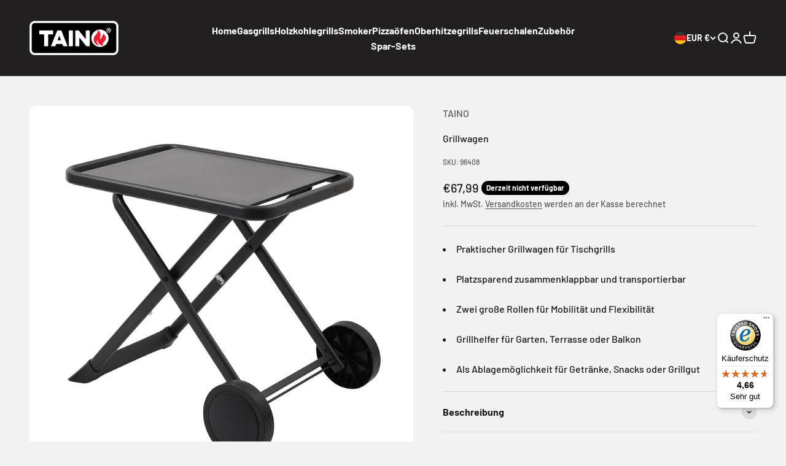

--- FILE ---
content_type: text/html; charset=utf-8
request_url: https://taino-grill.de/products/taino-grillwagen
body_size: 32537
content:
<!doctype html>

<html lang="de" dir="ltr">
  <head>
    <meta charset="utf-8">
    <meta name="viewport" content="width=device-width, initial-scale=1.0, height=device-height, minimum-scale=1.0, maximum-scale=1.0">
    <meta name="theme-color" content="#231f20">

    <title>Grillwagen für Tischgrills - Klappbar 80 x 60 x 69 cm</title><meta name="description" content="Grillwagen für Tischgrills - Servierwagen mit 2 großen Rollen ✓ perfekt für den Outdoor Einsatz ✓ zum Verstauen einfach zusammenklappbar ✓ Jetzt kaufen ✓"><link rel="canonical" href="https://taino-grill.de/products/taino-grillwagen"><link rel="shortcut icon" href="//taino-grill.de/cdn/shop/files/Logo_HG_dunkel_9ce19d1d-9838-4c60-b619-f42b8e7e7067.png?v=1701363681&width=96">
      <link rel="apple-touch-icon" href="//taino-grill.de/cdn/shop/files/Logo_HG_dunkel_9ce19d1d-9838-4c60-b619-f42b8e7e7067.png?v=1701363681&width=180"><link rel="preconnect" href="https://cdn.shopify.com">
    <link rel="preconnect" href="https://fonts.shopifycdn.com" crossorigin>
    <link rel="dns-prefetch" href="https://productreviews.shopifycdn.com"><link rel="preload" href="//taino-grill.de/cdn/fonts/barlow/barlow_n7.691d1d11f150e857dcbc1c10ef03d825bc378d81.woff2" as="font" type="font/woff2" crossorigin><link rel="preload" href="//taino-grill.de/cdn/fonts/barlow/barlow_n5.a193a1990790eba0cc5cca569d23799830e90f07.woff2" as="font" type="font/woff2" crossorigin><meta property="og:type" content="product">
  <meta property="og:title" content="Grillwagen">
  <meta property="product:price:amount" content="67,99">
  <meta property="product:price:currency" content="EUR"><meta property="og:image" content="http://taino-grill.de/cdn/shop/files/96408-taino-trolley-klappbar-01.jpg?v=1711448852&width=2048">
  <meta property="og:image:secure_url" content="https://taino-grill.de/cdn/shop/files/96408-taino-trolley-klappbar-01.jpg?v=1711448852&width=2048">
  <meta property="og:image:width" content="1600">
  <meta property="og:image:height" content="1600"><meta property="og:description" content="Grillwagen für Tischgrills - Servierwagen mit 2 großen Rollen ✓ perfekt für den Outdoor Einsatz ✓ zum Verstauen einfach zusammenklappbar ✓ Jetzt kaufen ✓"><meta property="og:url" content="https://taino-grill.de/products/taino-grillwagen">
<meta property="og:site_name" content="TAINO-Shop"><meta name="twitter:card" content="summary"><meta name="twitter:title" content="Grillwagen">
  <meta name="twitter:description" content="Grillwagen für Tischgrills- Erleichtert das Grillen und Feiern im Freien - Gesamtmaße: ca. 80 x 60 x 69 cm (BxTxH) -Grillen im Freien macht Spaß, aber oft fehlt der Platz für alles, was man braucht. Unser Rollwagen schafft Abhilfe!Dieser geniale Grillständer bietet eine nützliche Abstellmöglichkeit für einen Tischgrill, sodass auf dem Esstisch mehr Platz für leckere Salate, Saucen und Beilagen bleibt. Der Servierwagen kann aber noch mehr - Als vielseitiger Begleiter für jede Gartenparty dient er auch als Ablage für erfrischende Getränke und knusprige Snacks.Dank 2 großer Rollen, ist der Grillwagen leicht beweglich und ausrichtbar. Ob im Garten, auf der Terrasse, beim Angeln, auf dem Balkon oder am Strand - Er kann überall aufgestellt werden.Wird der Beistelltisch nicht mehr genutzt, kann er ganz einfach verstaut werden und ist trotzdem immer wieder einsatzbereit. Er lässt sich mit wenigen Handgriffen zusammenklappen, wodurch"><meta name="twitter:image" content="https://taino-grill.de/cdn/shop/files/96408-taino-trolley-klappbar-01.jpg?crop=center&height=1200&v=1711448852&width=1200">
  <meta name="twitter:image:alt" content="Grillwagen für Tischgrills - Klappbar 1"><script type="application/ld+json">{"@context":"http:\/\/schema.org\/","@id":"\/products\/taino-grillwagen#product","@type":"Product","brand":{"@type":"Brand","name":"TAINO"},"category":"","description":"Grillwagen für Tischgrills- Erleichtert das Grillen und Feiern im Freien - Gesamtmaße: ca. 80 x 60 x 69 cm (BxTxH) -Grillen im Freien macht Spaß, aber oft fehlt der Platz für alles, was man braucht. Unser Rollwagen schafft Abhilfe!Dieser geniale Grillständer bietet eine nützliche Abstellmöglichkeit für einen Tischgrill, sodass auf dem Esstisch mehr Platz für leckere Salate, Saucen und Beilagen bleibt. Der Servierwagen kann aber noch mehr - Als vielseitiger Begleiter für jede Gartenparty dient er auch als Ablage für erfrischende Getränke und knusprige Snacks.Dank 2 großer Rollen, ist der Grillwagen leicht beweglich und ausrichtbar. Ob im Garten, auf der Terrasse, beim Angeln, auf dem Balkon oder am Strand - Er kann überall aufgestellt werden.Wird der Beistelltisch nicht mehr genutzt, kann er ganz einfach verstaut werden und ist trotzdem immer wieder einsatzbereit. Er lässt sich mit wenigen Handgriffen zusammenklappen, wodurch er ideal für kleine Balkone und den Transport geeignet ist.Mit dem Grillwagen wird das Grillen viel komfortabler. Er hat eine angenehme Arbeitshöhe sowie einen Griff, der das Zusammenklappen und Rollen erleichtert.Er ist eben als echter Allrounder der perfekte Partner für den Tischgrill, die Gartenparty oder das Relaxen im Park, wo er unvergessliche Grillmomente garantiert","gtin":"4250815364088","image":"https:\/\/taino-grill.de\/cdn\/shop\/files\/96408-taino-trolley-klappbar-01.jpg?v=1711448852\u0026width=1920","name":"Grillwagen","offers":{"@id":"\/products\/taino-grillwagen?variant=47909558157655#offer","@type":"Offer","availability":"http:\/\/schema.org\/OutOfStock","price":"67.99","priceCurrency":"EUR","url":"https:\/\/taino-grill.de\/products\/taino-grillwagen?variant=47909558157655"},"sku":"96408","url":"https:\/\/taino-grill.de\/products\/taino-grillwagen"}</script><script type="application/ld+json">
  {
    "@context": "https://schema.org",
    "@type": "BreadcrumbList",
    "itemListElement": [{
        "@type": "ListItem",
        "position": 1,
        "name": "Home",
        "item": "https://taino-grill.de"
      },{
            "@type": "ListItem",
            "position": 2,
            "name": "Grillwagen",
            "item": "https://taino-grill.de/products/taino-grillwagen"
          }]
  }
</script><style>/* Typography (heading) */
  @font-face {
  font-family: Barlow;
  font-weight: 700;
  font-style: normal;
  font-display: fallback;
  src: url("//taino-grill.de/cdn/fonts/barlow/barlow_n7.691d1d11f150e857dcbc1c10ef03d825bc378d81.woff2") format("woff2"),
       url("//taino-grill.de/cdn/fonts/barlow/barlow_n7.4fdbb1cb7da0e2c2f88492243ffa2b4f91924840.woff") format("woff");
}

@font-face {
  font-family: Barlow;
  font-weight: 700;
  font-style: italic;
  font-display: fallback;
  src: url("//taino-grill.de/cdn/fonts/barlow/barlow_i7.50e19d6cc2ba5146fa437a5a7443c76d5d730103.woff2") format("woff2"),
       url("//taino-grill.de/cdn/fonts/barlow/barlow_i7.47e9f98f1b094d912e6fd631cc3fe93d9f40964f.woff") format("woff");
}

/* Typography (body) */
  @font-face {
  font-family: Barlow;
  font-weight: 500;
  font-style: normal;
  font-display: fallback;
  src: url("//taino-grill.de/cdn/fonts/barlow/barlow_n5.a193a1990790eba0cc5cca569d23799830e90f07.woff2") format("woff2"),
       url("//taino-grill.de/cdn/fonts/barlow/barlow_n5.ae31c82169b1dc0715609b8cc6a610b917808358.woff") format("woff");
}

@font-face {
  font-family: Barlow;
  font-weight: 500;
  font-style: italic;
  font-display: fallback;
  src: url("//taino-grill.de/cdn/fonts/barlow/barlow_i5.714d58286997b65cd479af615cfa9bb0a117a573.woff2") format("woff2"),
       url("//taino-grill.de/cdn/fonts/barlow/barlow_i5.0120f77e6447d3b5df4bbec8ad8c2d029d87fb21.woff") format("woff");
}

@font-face {
  font-family: Barlow;
  font-weight: 700;
  font-style: normal;
  font-display: fallback;
  src: url("//taino-grill.de/cdn/fonts/barlow/barlow_n7.691d1d11f150e857dcbc1c10ef03d825bc378d81.woff2") format("woff2"),
       url("//taino-grill.de/cdn/fonts/barlow/barlow_n7.4fdbb1cb7da0e2c2f88492243ffa2b4f91924840.woff") format("woff");
}

@font-face {
  font-family: Barlow;
  font-weight: 700;
  font-style: italic;
  font-display: fallback;
  src: url("//taino-grill.de/cdn/fonts/barlow/barlow_i7.50e19d6cc2ba5146fa437a5a7443c76d5d730103.woff2") format("woff2"),
       url("//taino-grill.de/cdn/fonts/barlow/barlow_i7.47e9f98f1b094d912e6fd631cc3fe93d9f40964f.woff") format("woff");
}

:root {
    /**
     * ---------------------------------------------------------------------
     * SPACING VARIABLES
     *
     * We are using a spacing inspired from frameworks like Tailwind CSS.
     * ---------------------------------------------------------------------
     */
    --spacing-0-5: 0.125rem; /* 2px */
    --spacing-1: 0.25rem; /* 4px */
    --spacing-1-5: 0.375rem; /* 6px */
    --spacing-2: 0.5rem; /* 8px */
    --spacing-2-5: 0.625rem; /* 10px */
    --spacing-3: 0.75rem; /* 12px */
    --spacing-3-5: 0.875rem; /* 14px */
    --spacing-4: 1rem; /* 16px */
    --spacing-4-5: 1.125rem; /* 18px */
    --spacing-5: 1.25rem; /* 20px */
    --spacing-5-5: 1.375rem; /* 22px */
    --spacing-6: 1.5rem; /* 24px */
    --spacing-6-5: 1.625rem; /* 26px */
    --spacing-7: 1.75rem; /* 28px */
    --spacing-7-5: 1.875rem; /* 30px */
    --spacing-8: 2rem; /* 32px */
    --spacing-8-5: 2.125rem; /* 34px */
    --spacing-9: 2.25rem; /* 36px */
    --spacing-9-5: 2.375rem; /* 38px */
    --spacing-10: 2.5rem; /* 40px */
    --spacing-11: 2.75rem; /* 44px */
    --spacing-12: 3rem; /* 48px */
    --spacing-14: 3.5rem; /* 56px */
    --spacing-16: 4rem; /* 64px */
    --spacing-18: 4.5rem; /* 72px */
    --spacing-20: 5rem; /* 80px */
    --spacing-24: 6rem; /* 96px */
    --spacing-28: 7rem; /* 112px */
    --spacing-32: 8rem; /* 128px */
    --spacing-36: 9rem; /* 144px */
    --spacing-40: 10rem; /* 160px */
    --spacing-44: 11rem; /* 176px */
    --spacing-48: 12rem; /* 192px */
    --spacing-52: 13rem; /* 208px */
    --spacing-56: 14rem; /* 224px */
    --spacing-60: 15rem; /* 240px */
    --spacing-64: 16rem; /* 256px */
    --spacing-72: 18rem; /* 288px */
    --spacing-80: 20rem; /* 320px */
    --spacing-96: 24rem; /* 384px */

    /* Container */
    --container-max-width: 1600px;
    --container-narrow-max-width: 1350px;
    --container-gutter: var(--spacing-5);
    --section-outer-spacing-block: var(--spacing-12);
    --section-inner-max-spacing-block: var(--spacing-10);
    --section-inner-spacing-inline: var(--container-gutter);
    --section-stack-spacing-block: var(--spacing-8);

    /* Grid gutter */
    --grid-gutter: var(--spacing-5);

    /* Product list settings */
    --product-list-row-gap: var(--spacing-8);
    --product-list-column-gap: var(--grid-gutter);

    /* Form settings */
    --input-gap: var(--spacing-2);
    --input-height: 2.625rem;
    --input-padding-inline: var(--spacing-4);

    /* Other sizes */
    --sticky-area-height: calc(var(--sticky-announcement-bar-enabled, 0) * var(--announcement-bar-height, 0px) + var(--sticky-header-enabled, 0) * var(--header-height, 0px));

    /* RTL support */
    --transform-logical-flip: 1;
    --transform-origin-start: left;
    --transform-origin-end: right;

    /**
     * ---------------------------------------------------------------------
     * TYPOGRAPHY
     * ---------------------------------------------------------------------
     */

    /* Font properties */
    --heading-font-family: Barlow, sans-serif;
    --heading-font-weight: 700;
    --heading-font-style: normal;
    --heading-text-transform: normal;
    --heading-letter-spacing: -0.02em;
    --text-font-family: Barlow, sans-serif;
    --text-font-weight: 500;
    --text-font-style: normal;
    --text-letter-spacing: 0.0em;

    /* Font sizes */
    --text-h0: 3rem;
    --text-h1: 2.5rem;
    --text-h2: 2rem;
    --text-h3: 1.5rem;
    --text-h4: 1.375rem;
    --text-h5: 1.125rem;
    --text-h6: 1rem;
    --text-xs: 0.6875rem;
    --text-sm: 0.75rem;
    --text-base: 0.875rem;
    --text-lg: 1.125rem;

    /**
     * ---------------------------------------------------------------------
     * COLORS
     * ---------------------------------------------------------------------
     */

    /* Color settings */--accent: 26 26 26;
    --text-primary: 26 26 26;
    --background-primary: 242 242 242;
    --dialog-background: 255 255 255;
    --border-color: var(--text-color, var(--text-primary)) / 0.12;

    /* Button colors */
    --button-background-primary: 26 26 26;
    --button-text-primary: 255 255 255;
    --button-background-secondary: 240 196 23;
    --button-text-secondary: 26 26 26;

    /* Status colors */
    --success-background: 224 244 232;
    --success-text: 0 163 65;
    --warning-background: 255 246 233;
    --warning-text: 255 183 74;
    --error-background: 254 231 231;
    --error-text: 248 58 58;

    /* Product colors */
    --on-sale-text: 248 58 58;
    --on-sale-badge-background: 248 58 58;
    --on-sale-badge-text: 255 255 255;
    --sold-out-badge-background: 0 0 0;
    --sold-out-badge-text: 255 255 255;
    --primary-badge-background: 128 60 238;
    --primary-badge-text: 255 255 255;
    --star-color: 255 183 74;
    --product-card-background: 255 255 255;
    --product-card-text: 26 26 26;

    /* Header colors */
    --header-background: 35 31 32;
    --header-text: 255 255 255;

    /* Footer colors */
    --footer-background: 35 31 32;
    --footer-text: 255 255 255;

    /* Rounded variables (used for border radius) */
    --rounded-xs: 0.25rem;
    --rounded-sm: 0.375rem;
    --rounded: 0.75rem;
    --rounded-lg: 1.5rem;
    --rounded-full: 9999px;

    --rounded-button: 3.75rem;
    --rounded-input: 0.5rem;

    /* Box shadow */
    --shadow-sm: 0 2px 8px rgb(var(--text-primary) / 0.1);
    --shadow: 0 5px 15px rgb(var(--text-primary) / 0.1);
    --shadow-md: 0 5px 30px rgb(var(--text-primary) / 0.1);
    --shadow-block: 0px 18px 50px rgb(var(--text-primary) / 0.1);

    /**
     * ---------------------------------------------------------------------
     * OTHER
     * ---------------------------------------------------------------------
     */

    --cursor-close-svg-url: url(//taino-grill.de/cdn/shop/t/6/assets/cursor-close.svg?v=147174565022153725511719237522);
    --cursor-zoom-in-svg-url: url(//taino-grill.de/cdn/shop/t/6/assets/cursor-zoom-in.svg?v=154953035094101115921719237522);
    --cursor-zoom-out-svg-url: url(//taino-grill.de/cdn/shop/t/6/assets/cursor-zoom-out.svg?v=16155520337305705181719237522);
    --checkmark-svg-url: url(//taino-grill.de/cdn/shop/t/6/assets/checkmark.svg?v=77552481021870063511719237522);
  }

  [dir="rtl"]:root {
    /* RTL support */
    --transform-logical-flip: -1;
    --transform-origin-start: right;
    --transform-origin-end: left;
  }

  @media screen and (min-width: 700px) {
    :root {
      /* Typography (font size) */
      --text-h0: 4rem;
      --text-h1: 3rem;
      --text-h2: 2.5rem;
      --text-h3: 2rem;
      --text-h4: 1.625rem;
      --text-h5: 1.25rem;
      --text-h6: 1.125rem;

      --text-xs: 0.75rem;
      --text-sm: 0.875rem;
      --text-base: 1.0rem;
      --text-lg: 1.25rem;

      /* Spacing */
      --container-gutter: 2rem;
      --section-outer-spacing-block: var(--spacing-16);
      --section-inner-max-spacing-block: var(--spacing-12);
      --section-inner-spacing-inline: var(--spacing-12);
      --section-stack-spacing-block: var(--spacing-12);

      /* Grid gutter */
      --grid-gutter: var(--spacing-6);

      /* Product list settings */
      --product-list-row-gap: var(--spacing-12);

      /* Form settings */
      --input-gap: 1rem;
      --input-height: 3.125rem;
      --input-padding-inline: var(--spacing-5);
    }
  }

  @media screen and (min-width: 1000px) {
    :root {
      /* Spacing settings */
      --container-gutter: var(--spacing-12);
      --section-outer-spacing-block: var(--spacing-18);
      --section-inner-max-spacing-block: var(--spacing-16);
      --section-inner-spacing-inline: var(--spacing-16);
      --section-stack-spacing-block: var(--spacing-12);
    }
  }

  @media screen and (min-width: 1150px) {
    :root {
      /* Spacing settings */
      --container-gutter: var(--spacing-12);
      --section-outer-spacing-block: var(--spacing-20);
      --section-inner-max-spacing-block: var(--spacing-16);
      --section-inner-spacing-inline: var(--spacing-16);
      --section-stack-spacing-block: var(--spacing-12);
    }
  }

  @media screen and (min-width: 1400px) {
    :root {
      /* Typography (font size) */
      --text-h0: 5rem;
      --text-h1: 3.75rem;
      --text-h2: 3rem;
      --text-h3: 2.25rem;
      --text-h4: 2rem;
      --text-h5: 1.5rem;
      --text-h6: 1.25rem;

      --section-outer-spacing-block: var(--spacing-24);
      --section-inner-max-spacing-block: var(--spacing-18);
      --section-inner-spacing-inline: var(--spacing-18);
    }
  }

  @media screen and (min-width: 1600px) {
    :root {
      --section-outer-spacing-block: var(--spacing-24);
      --section-inner-max-spacing-block: var(--spacing-20);
      --section-inner-spacing-inline: var(--spacing-20);
    }
  }

  /**
   * ---------------------------------------------------------------------
   * LIQUID DEPENDANT CSS
   *
   * Our main CSS is Liquid free, but some very specific features depend on
   * theme settings, so we have them here
   * ---------------------------------------------------------------------
   */@media screen and (pointer: fine) {
        .button:not([disabled]):hover, .btn:not([disabled]):hover, .shopify-payment-button__button--unbranded:not([disabled]):hover {
          --button-background-opacity: 0.85;
        }

        .button--subdued:not([disabled]):hover {
          --button-background: var(--text-color) / .05 !important;
        }
      }</style><script>
  // This allows to expose several variables to the global scope, to be used in scripts
  window.themeVariables = {
    settings: {
      showPageTransition: true,
      headingApparition: "split_fade",
      pageType: "product",
      moneyFormat: "€{{amount_with_comma_separator}}",
      moneyWithCurrencyFormat: "€{{amount_with_comma_separator}} EUR",
      currencyCodeEnabled: false,
      cartType: "popover",
      showDiscount: true,
      discountMode: "saving"
    },

    strings: {
      accessibilityClose: "Schließen",
      accessibilityNext: "Vor",
      accessibilityPrevious: "Zurück",
      addToCartButton: "In den Warenkorb",
      soldOutButton: "Derzeit nicht verfügbar",
      preOrderButton: "Vorbestellen",
      unavailableButton: "Derzeit nicht verfügbar",
      closeGallery: "Galerie schließen",
      zoomGallery: "Bild vergrößern",
      errorGallery: "Bild kann nicht geladen werden",
      soldOutBadge: "Derzeit nicht verfügbar",
      discountBadge: "Spare @@",
      sku: "SKU:",
      searchNoResults: "Keine Treffer",
      addOrderNote: "Bestellhinweis hinzufügen",
      editOrderNote: "Bestellhinweis bearbeiten",
      shippingEstimatorNoResults: "Tut uns leid, aber wir verschicken leider nicht an deine Adresse.",
      shippingEstimatorOneResult: "Für deine Adresse gibt es einen Versandtarif:",
      shippingEstimatorMultipleResults: "Für deine Adresse gibt es mehrere Versandtarife:",
      shippingEstimatorError: "Beim Berechnen der Versandkosten ist ein Fehler aufgetreten:"
    },

    breakpoints: {
      'sm': 'screen and (min-width: 700px)',
      'md': 'screen and (min-width: 1000px)',
      'lg': 'screen and (min-width: 1150px)',
      'xl': 'screen and (min-width: 1400px)',

      'sm-max': 'screen and (max-width: 699px)',
      'md-max': 'screen and (max-width: 999px)',
      'lg-max': 'screen and (max-width: 1149px)',
      'xl-max': 'screen and (max-width: 1399px)'
    }
  };window.addEventListener('DOMContentLoaded', () => {
      const isReloaded = (window.performance.navigation && window.performance.navigation.type === 1) || window.performance.getEntriesByType('navigation').map((nav) => nav.type).includes('reload');

      if ('animate' in document.documentElement && window.matchMedia('(prefers-reduced-motion: no-preference)').matches && document.referrer.includes(location.host) && !isReloaded) {
        document.body.animate({opacity: [0, 1]}, {duration: 115, fill: 'forwards'});
      }
    });

    window.addEventListener('pageshow', (event) => {
      document.body.classList.remove('page-transition');

      if (event.persisted) {
        document.body.animate({opacity: [0, 1]}, {duration: 0, fill: 'forwards'});
      }
    });// For detecting native share
  document.documentElement.classList.add(`native-share--${navigator.share ? 'enabled' : 'disabled'}`);// We save the product ID in local storage to be eventually used for recently viewed section
    try {
      const recentlyViewedProducts = new Set(JSON.parse(localStorage.getItem('theme:recently-viewed-products') || '[]'));

      recentlyViewedProducts.delete(8946008293719); // Delete first to re-move the product
      recentlyViewedProducts.add(8946008293719);

      localStorage.setItem('theme:recently-viewed-products', JSON.stringify(Array.from(recentlyViewedProducts.values()).reverse()));
    } catch (e) {
      // Safari in private mode does not allow setting item, we silently fail
    }</script><script type="module" src="//taino-grill.de/cdn/shop/t/6/assets/vendor.min.js?v=52426788336887041471719237495"></script>
    <script type="module" src="//taino-grill.de/cdn/shop/t/6/assets/theme.js?v=83376283618988619621741852202"></script>
    <script type="module" src="//taino-grill.de/cdn/shop/t/6/assets/sections.js?v=17718073673992243651741852570"></script>

    <script>window.performance && window.performance.mark && window.performance.mark('shopify.content_for_header.start');</script><meta name="google-site-verification" content="h23XWDssCZcBJKVuJf5-XNgIs5cxhARVaEjhbqPfXE8">
<meta name="facebook-domain-verification" content="tryzab94so5xtw2rn2sb39qnmchtrc">
<meta id="shopify-digital-wallet" name="shopify-digital-wallet" content="/79322415447/digital_wallets/dialog">
<meta name="shopify-checkout-api-token" content="1087a9df975e4cb5c2a929c0a3c026ef">
<meta id="in-context-paypal-metadata" data-shop-id="79322415447" data-venmo-supported="false" data-environment="production" data-locale="de_DE" data-paypal-v4="true" data-currency="EUR">
<link rel="alternate" type="application/json+oembed" href="https://taino-grill.de/products/taino-grillwagen.oembed">
<script async="async" src="/checkouts/internal/preloads.js?locale=de-DE"></script>
<script id="shopify-features" type="application/json">{"accessToken":"1087a9df975e4cb5c2a929c0a3c026ef","betas":["rich-media-storefront-analytics"],"domain":"taino-grill.de","predictiveSearch":true,"shopId":79322415447,"locale":"de"}</script>
<script>var Shopify = Shopify || {};
Shopify.shop = "239cb0-2.myshopify.com";
Shopify.locale = "de";
Shopify.currency = {"active":"EUR","rate":"1.0"};
Shopify.country = "DE";
Shopify.theme = {"name":"Impact ab 24.06.2024","id":169166668119,"schema_name":"Impact","schema_version":"5.4.1","theme_store_id":1190,"role":"main"};
Shopify.theme.handle = "null";
Shopify.theme.style = {"id":null,"handle":null};
Shopify.cdnHost = "taino-grill.de/cdn";
Shopify.routes = Shopify.routes || {};
Shopify.routes.root = "/";</script>
<script type="module">!function(o){(o.Shopify=o.Shopify||{}).modules=!0}(window);</script>
<script>!function(o){function n(){var o=[];function n(){o.push(Array.prototype.slice.apply(arguments))}return n.q=o,n}var t=o.Shopify=o.Shopify||{};t.loadFeatures=n(),t.autoloadFeatures=n()}(window);</script>
<script id="shop-js-analytics" type="application/json">{"pageType":"product"}</script>
<script defer="defer" async type="module" src="//taino-grill.de/cdn/shopifycloud/shop-js/modules/v2/client.init-shop-cart-sync_e98Ab_XN.de.esm.js"></script>
<script defer="defer" async type="module" src="//taino-grill.de/cdn/shopifycloud/shop-js/modules/v2/chunk.common_Pcw9EP95.esm.js"></script>
<script defer="defer" async type="module" src="//taino-grill.de/cdn/shopifycloud/shop-js/modules/v2/chunk.modal_CzmY4ZhL.esm.js"></script>
<script type="module">
  await import("//taino-grill.de/cdn/shopifycloud/shop-js/modules/v2/client.init-shop-cart-sync_e98Ab_XN.de.esm.js");
await import("//taino-grill.de/cdn/shopifycloud/shop-js/modules/v2/chunk.common_Pcw9EP95.esm.js");
await import("//taino-grill.de/cdn/shopifycloud/shop-js/modules/v2/chunk.modal_CzmY4ZhL.esm.js");

  window.Shopify.SignInWithShop?.initShopCartSync?.({"fedCMEnabled":true,"windoidEnabled":true});

</script>
<script>(function() {
  var isLoaded = false;
  function asyncLoad() {
    if (isLoaded) return;
    isLoaded = true;
    var urls = ["https:\/\/cdn.nfcube.com\/instafeed-21956a6a2d6ec482d807c91b8e06f9d2.js?shop=239cb0-2.myshopify.com","https:\/\/tseish-app.connect.trustedshops.com\/esc.js?apiBaseUrl=aHR0cHM6Ly90c2Vpc2gtYXBwLmNvbm5lY3QudHJ1c3RlZHNob3BzLmNvbQ==\u0026instanceId=MjM5Y2IwLTIubXlzaG9waWZ5LmNvbQ==\u0026shop=239cb0-2.myshopify.com"];
    for (var i = 0; i < urls.length; i++) {
      var s = document.createElement('script');
      s.type = 'text/javascript';
      s.async = true;
      s.src = urls[i];
      var x = document.getElementsByTagName('script')[0];
      x.parentNode.insertBefore(s, x);
    }
  };
  if(window.attachEvent) {
    window.attachEvent('onload', asyncLoad);
  } else {
    window.addEventListener('load', asyncLoad, false);
  }
})();</script>
<script id="__st">var __st={"a":79322415447,"offset":3600,"reqid":"9fb85315-1f28-4d82-bb23-8afe3a053340-1769308908","pageurl":"taino-grill.de\/products\/taino-grillwagen","u":"96b73626c724","p":"product","rtyp":"product","rid":8946008293719};</script>
<script>window.ShopifyPaypalV4VisibilityTracking = true;</script>
<script id="captcha-bootstrap">!function(){'use strict';const t='contact',e='account',n='new_comment',o=[[t,t],['blogs',n],['comments',n],[t,'customer']],c=[[e,'customer_login'],[e,'guest_login'],[e,'recover_customer_password'],[e,'create_customer']],r=t=>t.map((([t,e])=>`form[action*='/${t}']:not([data-nocaptcha='true']) input[name='form_type'][value='${e}']`)).join(','),a=t=>()=>t?[...document.querySelectorAll(t)].map((t=>t.form)):[];function s(){const t=[...o],e=r(t);return a(e)}const i='password',u='form_key',d=['recaptcha-v3-token','g-recaptcha-response','h-captcha-response',i],f=()=>{try{return window.sessionStorage}catch{return}},m='__shopify_v',_=t=>t.elements[u];function p(t,e,n=!1){try{const o=window.sessionStorage,c=JSON.parse(o.getItem(e)),{data:r}=function(t){const{data:e,action:n}=t;return t[m]||n?{data:e,action:n}:{data:t,action:n}}(c);for(const[e,n]of Object.entries(r))t.elements[e]&&(t.elements[e].value=n);n&&o.removeItem(e)}catch(o){console.error('form repopulation failed',{error:o})}}const l='form_type',E='cptcha';function T(t){t.dataset[E]=!0}const w=window,h=w.document,L='Shopify',v='ce_forms',y='captcha';let A=!1;((t,e)=>{const n=(g='f06e6c50-85a8-45c8-87d0-21a2b65856fe',I='https://cdn.shopify.com/shopifycloud/storefront-forms-hcaptcha/ce_storefront_forms_captcha_hcaptcha.v1.5.2.iife.js',D={infoText:'Durch hCaptcha geschützt',privacyText:'Datenschutz',termsText:'Allgemeine Geschäftsbedingungen'},(t,e,n)=>{const o=w[L][v],c=o.bindForm;if(c)return c(t,g,e,D).then(n);var r;o.q.push([[t,g,e,D],n]),r=I,A||(h.body.append(Object.assign(h.createElement('script'),{id:'captcha-provider',async:!0,src:r})),A=!0)});var g,I,D;w[L]=w[L]||{},w[L][v]=w[L][v]||{},w[L][v].q=[],w[L][y]=w[L][y]||{},w[L][y].protect=function(t,e){n(t,void 0,e),T(t)},Object.freeze(w[L][y]),function(t,e,n,w,h,L){const[v,y,A,g]=function(t,e,n){const i=e?o:[],u=t?c:[],d=[...i,...u],f=r(d),m=r(i),_=r(d.filter((([t,e])=>n.includes(e))));return[a(f),a(m),a(_),s()]}(w,h,L),I=t=>{const e=t.target;return e instanceof HTMLFormElement?e:e&&e.form},D=t=>v().includes(t);t.addEventListener('submit',(t=>{const e=I(t);if(!e)return;const n=D(e)&&!e.dataset.hcaptchaBound&&!e.dataset.recaptchaBound,o=_(e),c=g().includes(e)&&(!o||!o.value);(n||c)&&t.preventDefault(),c&&!n&&(function(t){try{if(!f())return;!function(t){const e=f();if(!e)return;const n=_(t);if(!n)return;const o=n.value;o&&e.removeItem(o)}(t);const e=Array.from(Array(32),(()=>Math.random().toString(36)[2])).join('');!function(t,e){_(t)||t.append(Object.assign(document.createElement('input'),{type:'hidden',name:u})),t.elements[u].value=e}(t,e),function(t,e){const n=f();if(!n)return;const o=[...t.querySelectorAll(`input[type='${i}']`)].map((({name:t})=>t)),c=[...d,...o],r={};for(const[a,s]of new FormData(t).entries())c.includes(a)||(r[a]=s);n.setItem(e,JSON.stringify({[m]:1,action:t.action,data:r}))}(t,e)}catch(e){console.error('failed to persist form',e)}}(e),e.submit())}));const S=(t,e)=>{t&&!t.dataset[E]&&(n(t,e.some((e=>e===t))),T(t))};for(const o of['focusin','change'])t.addEventListener(o,(t=>{const e=I(t);D(e)&&S(e,y())}));const B=e.get('form_key'),M=e.get(l),P=B&&M;t.addEventListener('DOMContentLoaded',(()=>{const t=y();if(P)for(const e of t)e.elements[l].value===M&&p(e,B);[...new Set([...A(),...v().filter((t=>'true'===t.dataset.shopifyCaptcha))])].forEach((e=>S(e,t)))}))}(h,new URLSearchParams(w.location.search),n,t,e,['guest_login'])})(!0,!0)}();</script>
<script integrity="sha256-4kQ18oKyAcykRKYeNunJcIwy7WH5gtpwJnB7kiuLZ1E=" data-source-attribution="shopify.loadfeatures" defer="defer" src="//taino-grill.de/cdn/shopifycloud/storefront/assets/storefront/load_feature-a0a9edcb.js" crossorigin="anonymous"></script>
<script data-source-attribution="shopify.dynamic_checkout.dynamic.init">var Shopify=Shopify||{};Shopify.PaymentButton=Shopify.PaymentButton||{isStorefrontPortableWallets:!0,init:function(){window.Shopify.PaymentButton.init=function(){};var t=document.createElement("script");t.src="https://taino-grill.de/cdn/shopifycloud/portable-wallets/latest/portable-wallets.de.js",t.type="module",document.head.appendChild(t)}};
</script>
<script data-source-attribution="shopify.dynamic_checkout.buyer_consent">
  function portableWalletsHideBuyerConsent(e){var t=document.getElementById("shopify-buyer-consent"),n=document.getElementById("shopify-subscription-policy-button");t&&n&&(t.classList.add("hidden"),t.setAttribute("aria-hidden","true"),n.removeEventListener("click",e))}function portableWalletsShowBuyerConsent(e){var t=document.getElementById("shopify-buyer-consent"),n=document.getElementById("shopify-subscription-policy-button");t&&n&&(t.classList.remove("hidden"),t.removeAttribute("aria-hidden"),n.addEventListener("click",e))}window.Shopify?.PaymentButton&&(window.Shopify.PaymentButton.hideBuyerConsent=portableWalletsHideBuyerConsent,window.Shopify.PaymentButton.showBuyerConsent=portableWalletsShowBuyerConsent);
</script>
<script>
  function portableWalletsCleanup(e){e&&e.src&&console.error("Failed to load portable wallets script "+e.src);var t=document.querySelectorAll("shopify-accelerated-checkout .shopify-payment-button__skeleton, shopify-accelerated-checkout-cart .wallet-cart-button__skeleton"),e=document.getElementById("shopify-buyer-consent");for(let e=0;e<t.length;e++)t[e].remove();e&&e.remove()}function portableWalletsNotLoadedAsModule(e){e instanceof ErrorEvent&&"string"==typeof e.message&&e.message.includes("import.meta")&&"string"==typeof e.filename&&e.filename.includes("portable-wallets")&&(window.removeEventListener("error",portableWalletsNotLoadedAsModule),window.Shopify.PaymentButton.failedToLoad=e,"loading"===document.readyState?document.addEventListener("DOMContentLoaded",window.Shopify.PaymentButton.init):window.Shopify.PaymentButton.init())}window.addEventListener("error",portableWalletsNotLoadedAsModule);
</script>

<script type="module" src="https://taino-grill.de/cdn/shopifycloud/portable-wallets/latest/portable-wallets.de.js" onError="portableWalletsCleanup(this)" crossorigin="anonymous"></script>
<script nomodule>
  document.addEventListener("DOMContentLoaded", portableWalletsCleanup);
</script>

<script id='scb4127' type='text/javascript' async='' src='https://taino-grill.de/cdn/shopifycloud/privacy-banner/storefront-banner.js'></script><link id="shopify-accelerated-checkout-styles" rel="stylesheet" media="screen" href="https://taino-grill.de/cdn/shopifycloud/portable-wallets/latest/accelerated-checkout-backwards-compat.css" crossorigin="anonymous">
<style id="shopify-accelerated-checkout-cart">
        #shopify-buyer-consent {
  margin-top: 1em;
  display: inline-block;
  width: 100%;
}

#shopify-buyer-consent.hidden {
  display: none;
}

#shopify-subscription-policy-button {
  background: none;
  border: none;
  padding: 0;
  text-decoration: underline;
  font-size: inherit;
  cursor: pointer;
}

#shopify-subscription-policy-button::before {
  box-shadow: none;
}

      </style>

<script>window.performance && window.performance.mark && window.performance.mark('shopify.content_for_header.end');</script>
<link href="//taino-grill.de/cdn/shop/t/6/assets/theme.css?v=181799825845893952421719237495" rel="stylesheet" type="text/css" media="all" /><!-- BEGIN app block: shopify://apps/seo-king/blocks/seo-king-robots-preview-image/4aa30173-495d-4e49-b377-c5ee4024262f --><meta name="robots" content="max-image-preview:large">


<!-- END app block --><!-- BEGIN app block: shopify://apps/seo-king/blocks/seo-king-jsonld-breadcrumb/4aa30173-495d-4e49-b377-c5ee4024262f --><script type="application/ld+json">
		{
			"@context": "https://schema.org/",
			"@type": "BreadcrumbList",
			"name": "TAINO-Shop Breadcrumbs",
			"itemListElement": [{
					"@type": "ListItem",
					"position": 1,
					"item": {
						"@type": "WebPage",
						"@id": "https://taino-grill.de/",
						"name": "TAINO-Shop",
						"url": "https://taino-grill.de/"
					}
				},{
					"@type": "ListItem",
					"position": 2,
					"item": {
						"@type": "WebPage",
						"@id": "https://taino-grill.de/collections",
						"name": "Collections",
						"url": "https://taino-grill.de/collections"
					}
				},{
					"@type": "ListItem",
					"position": 3,
					"item": {
						"@type": "WebPage",
						"@id": "https://taino-grill.de/collections/zubehor",
						"name": "Zubehör",
						"url": "https://taino-grill.de/collections/zubehor"
					}
				},{
				"@type": "ListItem",
				"position": 4,
				"item": {
					"@type": "WebPage",
					"@id": "https://taino-grill.de/products/taino-grillwagen",
					"name": "Grillwagen für Tischgrills - Klappbar 80 x 60 x 69 cm",
					"url": "https://taino-grill.de/products/taino-grillwagen"
				}
			}

		]
	}
	</script><!-- END app block --><!-- BEGIN app block: shopify://apps/seo-king/blocks/seo-king-jsonld-organization/4aa30173-495d-4e49-b377-c5ee4024262f -->

<script type="application/ld+json">
  {
    "@context": "https://schema.org/",
    "@type": "Organization",
    "url": "https://taino-grill.de/",
	"@id": "https://taino-grill.de/#organization",
    "name": "TAINO-Shop",
      "logo": "//taino-grill.de/cdn/shop/files/Logo_HG_hell.png?v=1700671508&width=1177",
      "image": "https://taino-grill.de/cdn/shop/files/Logo_HG_hell.png?v=1700671508&width=1177",
    "hasMerchantReturnPolicy": {
      "@type": "MerchantReturnPolicy",
      "merchantReturnLink": "https:\/\/taino-grill.de\/policies\/refund-policy",
	  "url": "https:\/\/taino-grill.de\/policies\/refund-policy",
	  "returnPolicyCountry": "DE",
	  "applicableCountry": ["US","GB","JP","DE","FR","CA","BR","AU","ES","IT","NL","SE","NO","HR","EE","AT","SA","AE","ZA","CZ","IL","AR","CL","CO","GR","RO","PE"],
	  "merchantReturnDays": 30,
      "refundType": "https://schema.org/FullRefund",
      "returnFees": "https://schema.org/ReturnFeesCustomerResponsibility",
	  "returnMethod": "https://schema.org/ReturnByMail",
	  "returnPolicyCategory": "https://schema.org/MerchantReturnFiniteReturnWindow"
    },"description": "Wir vereinen in unserer Marke TAINO für Gasgrills, Holzkohlegrills und Smoker den technischen Fortschritt und das traditionelle BBQ.","sameAs": []
  }
</script>




<!-- END app block --><link href="https://monorail-edge.shopifysvc.com" rel="dns-prefetch">
<script>(function(){if ("sendBeacon" in navigator && "performance" in window) {try {var session_token_from_headers = performance.getEntriesByType('navigation')[0].serverTiming.find(x => x.name == '_s').description;} catch {var session_token_from_headers = undefined;}var session_cookie_matches = document.cookie.match(/_shopify_s=([^;]*)/);var session_token_from_cookie = session_cookie_matches && session_cookie_matches.length === 2 ? session_cookie_matches[1] : "";var session_token = session_token_from_headers || session_token_from_cookie || "";function handle_abandonment_event(e) {var entries = performance.getEntries().filter(function(entry) {return /monorail-edge.shopifysvc.com/.test(entry.name);});if (!window.abandonment_tracked && entries.length === 0) {window.abandonment_tracked = true;var currentMs = Date.now();var navigation_start = performance.timing.navigationStart;var payload = {shop_id: 79322415447,url: window.location.href,navigation_start,duration: currentMs - navigation_start,session_token,page_type: "product"};window.navigator.sendBeacon("https://monorail-edge.shopifysvc.com/v1/produce", JSON.stringify({schema_id: "online_store_buyer_site_abandonment/1.1",payload: payload,metadata: {event_created_at_ms: currentMs,event_sent_at_ms: currentMs}}));}}window.addEventListener('pagehide', handle_abandonment_event);}}());</script>
<script id="web-pixels-manager-setup">(function e(e,d,r,n,o){if(void 0===o&&(o={}),!Boolean(null===(a=null===(i=window.Shopify)||void 0===i?void 0:i.analytics)||void 0===a?void 0:a.replayQueue)){var i,a;window.Shopify=window.Shopify||{};var t=window.Shopify;t.analytics=t.analytics||{};var s=t.analytics;s.replayQueue=[],s.publish=function(e,d,r){return s.replayQueue.push([e,d,r]),!0};try{self.performance.mark("wpm:start")}catch(e){}var l=function(){var e={modern:/Edge?\/(1{2}[4-9]|1[2-9]\d|[2-9]\d{2}|\d{4,})\.\d+(\.\d+|)|Firefox\/(1{2}[4-9]|1[2-9]\d|[2-9]\d{2}|\d{4,})\.\d+(\.\d+|)|Chrom(ium|e)\/(9{2}|\d{3,})\.\d+(\.\d+|)|(Maci|X1{2}).+ Version\/(15\.\d+|(1[6-9]|[2-9]\d|\d{3,})\.\d+)([,.]\d+|)( \(\w+\)|)( Mobile\/\w+|) Safari\/|Chrome.+OPR\/(9{2}|\d{3,})\.\d+\.\d+|(CPU[ +]OS|iPhone[ +]OS|CPU[ +]iPhone|CPU IPhone OS|CPU iPad OS)[ +]+(15[._]\d+|(1[6-9]|[2-9]\d|\d{3,})[._]\d+)([._]\d+|)|Android:?[ /-](13[3-9]|1[4-9]\d|[2-9]\d{2}|\d{4,})(\.\d+|)(\.\d+|)|Android.+Firefox\/(13[5-9]|1[4-9]\d|[2-9]\d{2}|\d{4,})\.\d+(\.\d+|)|Android.+Chrom(ium|e)\/(13[3-9]|1[4-9]\d|[2-9]\d{2}|\d{4,})\.\d+(\.\d+|)|SamsungBrowser\/([2-9]\d|\d{3,})\.\d+/,legacy:/Edge?\/(1[6-9]|[2-9]\d|\d{3,})\.\d+(\.\d+|)|Firefox\/(5[4-9]|[6-9]\d|\d{3,})\.\d+(\.\d+|)|Chrom(ium|e)\/(5[1-9]|[6-9]\d|\d{3,})\.\d+(\.\d+|)([\d.]+$|.*Safari\/(?![\d.]+ Edge\/[\d.]+$))|(Maci|X1{2}).+ Version\/(10\.\d+|(1[1-9]|[2-9]\d|\d{3,})\.\d+)([,.]\d+|)( \(\w+\)|)( Mobile\/\w+|) Safari\/|Chrome.+OPR\/(3[89]|[4-9]\d|\d{3,})\.\d+\.\d+|(CPU[ +]OS|iPhone[ +]OS|CPU[ +]iPhone|CPU IPhone OS|CPU iPad OS)[ +]+(10[._]\d+|(1[1-9]|[2-9]\d|\d{3,})[._]\d+)([._]\d+|)|Android:?[ /-](13[3-9]|1[4-9]\d|[2-9]\d{2}|\d{4,})(\.\d+|)(\.\d+|)|Mobile Safari.+OPR\/([89]\d|\d{3,})\.\d+\.\d+|Android.+Firefox\/(13[5-9]|1[4-9]\d|[2-9]\d{2}|\d{4,})\.\d+(\.\d+|)|Android.+Chrom(ium|e)\/(13[3-9]|1[4-9]\d|[2-9]\d{2}|\d{4,})\.\d+(\.\d+|)|Android.+(UC? ?Browser|UCWEB|U3)[ /]?(15\.([5-9]|\d{2,})|(1[6-9]|[2-9]\d|\d{3,})\.\d+)\.\d+|SamsungBrowser\/(5\.\d+|([6-9]|\d{2,})\.\d+)|Android.+MQ{2}Browser\/(14(\.(9|\d{2,})|)|(1[5-9]|[2-9]\d|\d{3,})(\.\d+|))(\.\d+|)|K[Aa][Ii]OS\/(3\.\d+|([4-9]|\d{2,})\.\d+)(\.\d+|)/},d=e.modern,r=e.legacy,n=navigator.userAgent;return n.match(d)?"modern":n.match(r)?"legacy":"unknown"}(),u="modern"===l?"modern":"legacy",c=(null!=n?n:{modern:"",legacy:""})[u],f=function(e){return[e.baseUrl,"/wpm","/b",e.hashVersion,"modern"===e.buildTarget?"m":"l",".js"].join("")}({baseUrl:d,hashVersion:r,buildTarget:u}),m=function(e){var d=e.version,r=e.bundleTarget,n=e.surface,o=e.pageUrl,i=e.monorailEndpoint;return{emit:function(e){var a=e.status,t=e.errorMsg,s=(new Date).getTime(),l=JSON.stringify({metadata:{event_sent_at_ms:s},events:[{schema_id:"web_pixels_manager_load/3.1",payload:{version:d,bundle_target:r,page_url:o,status:a,surface:n,error_msg:t},metadata:{event_created_at_ms:s}}]});if(!i)return console&&console.warn&&console.warn("[Web Pixels Manager] No Monorail endpoint provided, skipping logging."),!1;try{return self.navigator.sendBeacon.bind(self.navigator)(i,l)}catch(e){}var u=new XMLHttpRequest;try{return u.open("POST",i,!0),u.setRequestHeader("Content-Type","text/plain"),u.send(l),!0}catch(e){return console&&console.warn&&console.warn("[Web Pixels Manager] Got an unhandled error while logging to Monorail."),!1}}}}({version:r,bundleTarget:l,surface:e.surface,pageUrl:self.location.href,monorailEndpoint:e.monorailEndpoint});try{o.browserTarget=l,function(e){var d=e.src,r=e.async,n=void 0===r||r,o=e.onload,i=e.onerror,a=e.sri,t=e.scriptDataAttributes,s=void 0===t?{}:t,l=document.createElement("script"),u=document.querySelector("head"),c=document.querySelector("body");if(l.async=n,l.src=d,a&&(l.integrity=a,l.crossOrigin="anonymous"),s)for(var f in s)if(Object.prototype.hasOwnProperty.call(s,f))try{l.dataset[f]=s[f]}catch(e){}if(o&&l.addEventListener("load",o),i&&l.addEventListener("error",i),u)u.appendChild(l);else{if(!c)throw new Error("Did not find a head or body element to append the script");c.appendChild(l)}}({src:f,async:!0,onload:function(){if(!function(){var e,d;return Boolean(null===(d=null===(e=window.Shopify)||void 0===e?void 0:e.analytics)||void 0===d?void 0:d.initialized)}()){var d=window.webPixelsManager.init(e)||void 0;if(d){var r=window.Shopify.analytics;r.replayQueue.forEach((function(e){var r=e[0],n=e[1],o=e[2];d.publishCustomEvent(r,n,o)})),r.replayQueue=[],r.publish=d.publishCustomEvent,r.visitor=d.visitor,r.initialized=!0}}},onerror:function(){return m.emit({status:"failed",errorMsg:"".concat(f," has failed to load")})},sri:function(e){var d=/^sha384-[A-Za-z0-9+/=]+$/;return"string"==typeof e&&d.test(e)}(c)?c:"",scriptDataAttributes:o}),m.emit({status:"loading"})}catch(e){m.emit({status:"failed",errorMsg:(null==e?void 0:e.message)||"Unknown error"})}}})({shopId: 79322415447,storefrontBaseUrl: "https://taino-grill.de",extensionsBaseUrl: "https://extensions.shopifycdn.com/cdn/shopifycloud/web-pixels-manager",monorailEndpoint: "https://monorail-edge.shopifysvc.com/unstable/produce_batch",surface: "storefront-renderer",enabledBetaFlags: ["2dca8a86"],webPixelsConfigList: [{"id":"1035108695","configuration":"{\"config\":\"{\\\"pixel_id\\\":\\\"G-8YMET7MCTZ\\\",\\\"target_country\\\":\\\"DE\\\",\\\"gtag_events\\\":[{\\\"type\\\":\\\"begin_checkout\\\",\\\"action_label\\\":[\\\"G-8YMET7MCTZ\\\",\\\"AW-795847561\\\/dHH6COPz94wZEInXvvsC\\\"]},{\\\"type\\\":\\\"search\\\",\\\"action_label\\\":[\\\"G-8YMET7MCTZ\\\",\\\"AW-795847561\\\/O05rCN3z94wZEInXvvsC\\\"]},{\\\"type\\\":\\\"view_item\\\",\\\"action_label\\\":[\\\"G-8YMET7MCTZ\\\",\\\"AW-795847561\\\/LdPaCNrz94wZEInXvvsC\\\",\\\"MC-F903BND454\\\"]},{\\\"type\\\":\\\"purchase\\\",\\\"action_label\\\":[\\\"G-8YMET7MCTZ\\\",\\\"AW-795847561\\\/xRHKCNTz94wZEInXvvsC\\\",\\\"MC-F903BND454\\\"]},{\\\"type\\\":\\\"page_view\\\",\\\"action_label\\\":[\\\"G-8YMET7MCTZ\\\",\\\"AW-795847561\\\/i6oPCNfz94wZEInXvvsC\\\",\\\"MC-F903BND454\\\"]},{\\\"type\\\":\\\"add_payment_info\\\",\\\"action_label\\\":[\\\"G-8YMET7MCTZ\\\",\\\"AW-795847561\\\/q0MYCObz94wZEInXvvsC\\\"]},{\\\"type\\\":\\\"add_to_cart\\\",\\\"action_label\\\":[\\\"G-8YMET7MCTZ\\\",\\\"AW-795847561\\\/XDNzCODz94wZEInXvvsC\\\"]}],\\\"enable_monitoring_mode\\\":false}\"}","eventPayloadVersion":"v1","runtimeContext":"OPEN","scriptVersion":"b2a88bafab3e21179ed38636efcd8a93","type":"APP","apiClientId":1780363,"privacyPurposes":[],"dataSharingAdjustments":{"protectedCustomerApprovalScopes":["read_customer_address","read_customer_email","read_customer_name","read_customer_personal_data","read_customer_phone"]}},{"id":"347013463","configuration":"{\"pixel_id\":\"732485782382630\",\"pixel_type\":\"facebook_pixel\",\"metaapp_system_user_token\":\"-\"}","eventPayloadVersion":"v1","runtimeContext":"OPEN","scriptVersion":"ca16bc87fe92b6042fbaa3acc2fbdaa6","type":"APP","apiClientId":2329312,"privacyPurposes":["ANALYTICS","MARKETING","SALE_OF_DATA"],"dataSharingAdjustments":{"protectedCustomerApprovalScopes":["read_customer_address","read_customer_email","read_customer_name","read_customer_personal_data","read_customer_phone"]}},{"id":"189563223","configuration":"{\"tagID\":\"2614259714053\"}","eventPayloadVersion":"v1","runtimeContext":"STRICT","scriptVersion":"18031546ee651571ed29edbe71a3550b","type":"APP","apiClientId":3009811,"privacyPurposes":["ANALYTICS","MARKETING","SALE_OF_DATA"],"dataSharingAdjustments":{"protectedCustomerApprovalScopes":["read_customer_address","read_customer_email","read_customer_name","read_customer_personal_data","read_customer_phone"]}},{"id":"shopify-app-pixel","configuration":"{}","eventPayloadVersion":"v1","runtimeContext":"STRICT","scriptVersion":"0450","apiClientId":"shopify-pixel","type":"APP","privacyPurposes":["ANALYTICS","MARKETING"]},{"id":"shopify-custom-pixel","eventPayloadVersion":"v1","runtimeContext":"LAX","scriptVersion":"0450","apiClientId":"shopify-pixel","type":"CUSTOM","privacyPurposes":["ANALYTICS","MARKETING"]}],isMerchantRequest: false,initData: {"shop":{"name":"TAINO-Shop","paymentSettings":{"currencyCode":"EUR"},"myshopifyDomain":"239cb0-2.myshopify.com","countryCode":"DE","storefrontUrl":"https:\/\/taino-grill.de"},"customer":null,"cart":null,"checkout":null,"productVariants":[{"price":{"amount":67.99,"currencyCode":"EUR"},"product":{"title":"Grillwagen","vendor":"TAINO","id":"8946008293719","untranslatedTitle":"Grillwagen","url":"\/products\/taino-grillwagen","type":""},"id":"47909558157655","image":{"src":"\/\/taino-grill.de\/cdn\/shop\/files\/96408-taino-trolley-klappbar-01.jpg?v=1711448852"},"sku":"96408","title":"Default","untranslatedTitle":"Default"}],"purchasingCompany":null},},"https://taino-grill.de/cdn","fcfee988w5aeb613cpc8e4bc33m6693e112",{"modern":"","legacy":""},{"shopId":"79322415447","storefrontBaseUrl":"https:\/\/taino-grill.de","extensionBaseUrl":"https:\/\/extensions.shopifycdn.com\/cdn\/shopifycloud\/web-pixels-manager","surface":"storefront-renderer","enabledBetaFlags":"[\"2dca8a86\"]","isMerchantRequest":"false","hashVersion":"fcfee988w5aeb613cpc8e4bc33m6693e112","publish":"custom","events":"[[\"page_viewed\",{}],[\"product_viewed\",{\"productVariant\":{\"price\":{\"amount\":67.99,\"currencyCode\":\"EUR\"},\"product\":{\"title\":\"Grillwagen\",\"vendor\":\"TAINO\",\"id\":\"8946008293719\",\"untranslatedTitle\":\"Grillwagen\",\"url\":\"\/products\/taino-grillwagen\",\"type\":\"\"},\"id\":\"47909558157655\",\"image\":{\"src\":\"\/\/taino-grill.de\/cdn\/shop\/files\/96408-taino-trolley-klappbar-01.jpg?v=1711448852\"},\"sku\":\"96408\",\"title\":\"Default\",\"untranslatedTitle\":\"Default\"}}]]"});</script><script>
  window.ShopifyAnalytics = window.ShopifyAnalytics || {};
  window.ShopifyAnalytics.meta = window.ShopifyAnalytics.meta || {};
  window.ShopifyAnalytics.meta.currency = 'EUR';
  var meta = {"product":{"id":8946008293719,"gid":"gid:\/\/shopify\/Product\/8946008293719","vendor":"TAINO","type":"","handle":"taino-grillwagen","variants":[{"id":47909558157655,"price":6799,"name":"Grillwagen","public_title":null,"sku":"96408"}],"remote":false},"page":{"pageType":"product","resourceType":"product","resourceId":8946008293719,"requestId":"9fb85315-1f28-4d82-bb23-8afe3a053340-1769308908"}};
  for (var attr in meta) {
    window.ShopifyAnalytics.meta[attr] = meta[attr];
  }
</script>
<script class="analytics">
  (function () {
    var customDocumentWrite = function(content) {
      var jquery = null;

      if (window.jQuery) {
        jquery = window.jQuery;
      } else if (window.Checkout && window.Checkout.$) {
        jquery = window.Checkout.$;
      }

      if (jquery) {
        jquery('body').append(content);
      }
    };

    var hasLoggedConversion = function(token) {
      if (token) {
        return document.cookie.indexOf('loggedConversion=' + token) !== -1;
      }
      return false;
    }

    var setCookieIfConversion = function(token) {
      if (token) {
        var twoMonthsFromNow = new Date(Date.now());
        twoMonthsFromNow.setMonth(twoMonthsFromNow.getMonth() + 2);

        document.cookie = 'loggedConversion=' + token + '; expires=' + twoMonthsFromNow;
      }
    }

    var trekkie = window.ShopifyAnalytics.lib = window.trekkie = window.trekkie || [];
    if (trekkie.integrations) {
      return;
    }
    trekkie.methods = [
      'identify',
      'page',
      'ready',
      'track',
      'trackForm',
      'trackLink'
    ];
    trekkie.factory = function(method) {
      return function() {
        var args = Array.prototype.slice.call(arguments);
        args.unshift(method);
        trekkie.push(args);
        return trekkie;
      };
    };
    for (var i = 0; i < trekkie.methods.length; i++) {
      var key = trekkie.methods[i];
      trekkie[key] = trekkie.factory(key);
    }
    trekkie.load = function(config) {
      trekkie.config = config || {};
      trekkie.config.initialDocumentCookie = document.cookie;
      var first = document.getElementsByTagName('script')[0];
      var script = document.createElement('script');
      script.type = 'text/javascript';
      script.onerror = function(e) {
        var scriptFallback = document.createElement('script');
        scriptFallback.type = 'text/javascript';
        scriptFallback.onerror = function(error) {
                var Monorail = {
      produce: function produce(monorailDomain, schemaId, payload) {
        var currentMs = new Date().getTime();
        var event = {
          schema_id: schemaId,
          payload: payload,
          metadata: {
            event_created_at_ms: currentMs,
            event_sent_at_ms: currentMs
          }
        };
        return Monorail.sendRequest("https://" + monorailDomain + "/v1/produce", JSON.stringify(event));
      },
      sendRequest: function sendRequest(endpointUrl, payload) {
        // Try the sendBeacon API
        if (window && window.navigator && typeof window.navigator.sendBeacon === 'function' && typeof window.Blob === 'function' && !Monorail.isIos12()) {
          var blobData = new window.Blob([payload], {
            type: 'text/plain'
          });

          if (window.navigator.sendBeacon(endpointUrl, blobData)) {
            return true;
          } // sendBeacon was not successful

        } // XHR beacon

        var xhr = new XMLHttpRequest();

        try {
          xhr.open('POST', endpointUrl);
          xhr.setRequestHeader('Content-Type', 'text/plain');
          xhr.send(payload);
        } catch (e) {
          console.log(e);
        }

        return false;
      },
      isIos12: function isIos12() {
        return window.navigator.userAgent.lastIndexOf('iPhone; CPU iPhone OS 12_') !== -1 || window.navigator.userAgent.lastIndexOf('iPad; CPU OS 12_') !== -1;
      }
    };
    Monorail.produce('monorail-edge.shopifysvc.com',
      'trekkie_storefront_load_errors/1.1',
      {shop_id: 79322415447,
      theme_id: 169166668119,
      app_name: "storefront",
      context_url: window.location.href,
      source_url: "//taino-grill.de/cdn/s/trekkie.storefront.8d95595f799fbf7e1d32231b9a28fd43b70c67d3.min.js"});

        };
        scriptFallback.async = true;
        scriptFallback.src = '//taino-grill.de/cdn/s/trekkie.storefront.8d95595f799fbf7e1d32231b9a28fd43b70c67d3.min.js';
        first.parentNode.insertBefore(scriptFallback, first);
      };
      script.async = true;
      script.src = '//taino-grill.de/cdn/s/trekkie.storefront.8d95595f799fbf7e1d32231b9a28fd43b70c67d3.min.js';
      first.parentNode.insertBefore(script, first);
    };
    trekkie.load(
      {"Trekkie":{"appName":"storefront","development":false,"defaultAttributes":{"shopId":79322415447,"isMerchantRequest":null,"themeId":169166668119,"themeCityHash":"2129961271656369457","contentLanguage":"de","currency":"EUR","eventMetadataId":"56c05317-f827-439b-b203-1521c8b34aab"},"isServerSideCookieWritingEnabled":true,"monorailRegion":"shop_domain","enabledBetaFlags":["65f19447"]},"Session Attribution":{},"S2S":{"facebookCapiEnabled":true,"source":"trekkie-storefront-renderer","apiClientId":580111}}
    );

    var loaded = false;
    trekkie.ready(function() {
      if (loaded) return;
      loaded = true;

      window.ShopifyAnalytics.lib = window.trekkie;

      var originalDocumentWrite = document.write;
      document.write = customDocumentWrite;
      try { window.ShopifyAnalytics.merchantGoogleAnalytics.call(this); } catch(error) {};
      document.write = originalDocumentWrite;

      window.ShopifyAnalytics.lib.page(null,{"pageType":"product","resourceType":"product","resourceId":8946008293719,"requestId":"9fb85315-1f28-4d82-bb23-8afe3a053340-1769308908","shopifyEmitted":true});

      var match = window.location.pathname.match(/checkouts\/(.+)\/(thank_you|post_purchase)/)
      var token = match? match[1]: undefined;
      if (!hasLoggedConversion(token)) {
        setCookieIfConversion(token);
        window.ShopifyAnalytics.lib.track("Viewed Product",{"currency":"EUR","variantId":47909558157655,"productId":8946008293719,"productGid":"gid:\/\/shopify\/Product\/8946008293719","name":"Grillwagen","price":"67.99","sku":"96408","brand":"TAINO","variant":null,"category":"","nonInteraction":true,"remote":false},undefined,undefined,{"shopifyEmitted":true});
      window.ShopifyAnalytics.lib.track("monorail:\/\/trekkie_storefront_viewed_product\/1.1",{"currency":"EUR","variantId":47909558157655,"productId":8946008293719,"productGid":"gid:\/\/shopify\/Product\/8946008293719","name":"Grillwagen","price":"67.99","sku":"96408","brand":"TAINO","variant":null,"category":"","nonInteraction":true,"remote":false,"referer":"https:\/\/taino-grill.de\/products\/taino-grillwagen"});
      }
    });


        var eventsListenerScript = document.createElement('script');
        eventsListenerScript.async = true;
        eventsListenerScript.src = "//taino-grill.de/cdn/shopifycloud/storefront/assets/shop_events_listener-3da45d37.js";
        document.getElementsByTagName('head')[0].appendChild(eventsListenerScript);

})();</script>
<script
  defer
  src="https://taino-grill.de/cdn/shopifycloud/perf-kit/shopify-perf-kit-3.0.4.min.js"
  data-application="storefront-renderer"
  data-shop-id="79322415447"
  data-render-region="gcp-us-east1"
  data-page-type="product"
  data-theme-instance-id="169166668119"
  data-theme-name="Impact"
  data-theme-version="5.4.1"
  data-monorail-region="shop_domain"
  data-resource-timing-sampling-rate="10"
  data-shs="true"
  data-shs-beacon="true"
  data-shs-export-with-fetch="true"
  data-shs-logs-sample-rate="1"
  data-shs-beacon-endpoint="https://taino-grill.de/api/collect"
></script>
</head>

  <body class="page-transition zoom-image--enabled"><!-- DRAWER -->
<template id="drawer-default-template">
  <style>
    [hidden] {
      display: none !important;
    }
  </style>

  <button part="outside-close-button" is="close-button" aria-label="Schließen"><svg role="presentation" stroke-width="2" focusable="false" width="24" height="24" class="icon icon-close" viewBox="0 0 24 24">
        <path d="M17.658 6.343 6.344 17.657M17.658 17.657 6.344 6.343" stroke="currentColor"></path>
      </svg></button>

  <div part="overlay"></div>

  <div part="content">
    <header part="header">
      <slot name="header"></slot>

      <button part="close-button" is="close-button" aria-label="Schließen"><svg role="presentation" stroke-width="2" focusable="false" width="24" height="24" class="icon icon-close" viewBox="0 0 24 24">
        <path d="M17.658 6.343 6.344 17.657M17.658 17.657 6.344 6.343" stroke="currentColor"></path>
      </svg></button>
    </header>

    <div part="body">
      <slot></slot>
    </div>

    <footer part="footer">
      <slot name="footer"></slot>
    </footer>
  </div>
</template>

<!-- POPOVER -->
<template id="popover-default-template">
  <button part="outside-close-button" is="close-button" aria-label="Schließen"><svg role="presentation" stroke-width="2" focusable="false" width="24" height="24" class="icon icon-close" viewBox="0 0 24 24">
        <path d="M17.658 6.343 6.344 17.657M17.658 17.657 6.344 6.343" stroke="currentColor"></path>
      </svg></button>

  <div part="overlay"></div>

  <div part="content">
    <header part="title">
      <slot name="title"></slot>
    </header>

    <div part="body">
      <slot></slot>
    </div>
  </div>
</template><a href="#main" class="skip-to-content sr-only">Zum Inhalt springen</a><!-- BEGIN sections: header-group -->
<header id="shopify-section-sections--22891295867223__header" class="shopify-section shopify-section-group-header-group shopify-section--header"><style>
  :root {
    --sticky-header-enabled:1;
  }

  #shopify-section-sections--22891295867223__header {
    --header-grid-template: "main-nav logo secondary-nav" / minmax(0, 1fr) auto minmax(0, 1fr);
    --header-padding-block: var(--spacing-4-5);
    --header-background-opacity: 1.0;
    --header-background-blur-radius: 0px;
    --header-transparent-text-color: 255 255 255;--header-logo-width: 100px;
      --header-logo-height: 39px;position: sticky;
    top: 0;
    z-index: 10;
  }.shopify-section--announcement-bar ~ #shopify-section-sections--22891295867223__header {
      top: calc(var(--sticky-announcement-bar-enabled, 0) * var(--announcement-bar-height, 0px));
    }@media screen and (min-width: 700px) {
    #shopify-section-sections--22891295867223__header {--header-logo-width: 145px;
        --header-logo-height: 56px;--header-padding-block: var(--spacing-8-5);
    }
  }@media screen and (min-width: 1150px) {#shopify-section-sections--22891295867223__header {
        --header-grid-template: "logo main-nav secondary-nav" / minmax(0, 1fr) fit-content(55%) minmax(0, 1fr);
      }
    }</style>

<height-observer variable="header">
  <store-header class="header"  sticky>
    <div class="header__wrapper"><div class="header__main-nav">
        <div class="header__icon-list">
          <button type="button" class="tap-area lg:hidden" aria-controls="header-sidebar-menu">
            <span class="sr-only">Navigationsmenü öffnen</span><svg role="presentation" stroke-width="2" focusable="false" width="22" height="22" class="icon icon-hamburger" viewBox="0 0 22 22">
        <path d="M1 5h20M1 11h20M1 17h20" stroke="currentColor" stroke-linecap="round"></path>
      </svg></button>

          <a href="/search" class="tap-area sm:hidden" aria-controls="search-drawer">
            <span class="sr-only">Suche öffnen</span><svg role="presentation" stroke-width="2" focusable="false" width="22" height="22" class="icon icon-search" viewBox="0 0 22 22">
        <circle cx="11" cy="10" r="7" fill="none" stroke="currentColor"></circle>
        <path d="m16 15 3 3" stroke="currentColor" stroke-linecap="round" stroke-linejoin="round"></path>
      </svg></a><nav class="header__link-list justify-center wrap" role="navigation">
              <ul class="contents" role="list">

                  <li><a href="/" class="bold link-faded-reverse" >Home</a></li>

                  <li><a href="/pages/gasgrills" class="bold link-faded-reverse" >Gasgrills</a></li>

                  <li><a href="/collections/holzkohlegrills" class="bold link-faded-reverse" >Holzkohlegrills</a></li>

                  <li><a href="/collections/smoker" class="bold link-faded-reverse" >Smoker</a></li>

                  <li><a href="/collections/pizzaofen" class="bold link-faded-reverse" >Pizzaöfen</a></li>

                  <li><a href="/collections/oberhitzegrills" class="bold link-faded-reverse" >Oberhitzegrills</a></li>

                  <li><a href="/collections/feuerschalen" class="bold link-faded-reverse" >Feuerschalen</a></li>

                  <li><a href="/collections/zubehor" class="bold link-faded-reverse" >Zubehör</a></li>

                  <li><a href="/collections/spar-sets" class="bold link-faded-reverse" >Spar-Sets</a></li></ul>
            </nav></div>
      </div>
        <a href="/" class="header__logo"><span class="sr-only">TAINO-Shop</span><img src="//taino-grill.de/cdn/shop/files/Logo_HG_hell.png?v=1700671508&amp;width=1177" alt="" srcset="//taino-grill.de/cdn/shop/files/Logo_HG_hell.png?v=1700671508&amp;width=290 290w, //taino-grill.de/cdn/shop/files/Logo_HG_hell.png?v=1700671508&amp;width=435 435w" width="1177" height="454" sizes="145px" class="header__logo-image"></a>
      
<div class="header__secondary-nav"><div class="header__icon-list"><div class="hidden md:block shrink-0"><link rel="stylesheet" href="//taino-grill.de/cdn/shop/t/6/assets/country-flags.css?v=131730017540510982891719237522" media="print" onload="this.media='all'; this.onload = null"><div class="relative">
      <button type="button" class="text-with-icon gap-2.5 group" aria-controls="popover-localization-form-country-end-sections--22891295867223__header" aria-expanded="false">
        <div class="h-stack gap-2"><span class="country-flags country-flags--DE"></span><span class="bold text-sm">EUR €</span>
        </div><svg role="presentation" focusable="false" width="10" height="7" class="icon icon-chevron-bottom" viewBox="0 0 10 7">
        <path d="m1 1 4 4 4-4" fill="none" stroke="currentColor" stroke-width="2"></path>
      </svg></button>

      <x-popover id="popover-localization-form-country-end-sections--22891295867223__header" initial-focus="[aria-selected='true']" anchor-horizontal="end" anchor-vertical="end" class="popover">
        <p class="h5" slot="title">Land</p><form method="post" action="/localization" id="localization-form-country-end-sections--22891295867223__header" accept-charset="UTF-8" class="shopify-localization-form" enctype="multipart/form-data"><input type="hidden" name="form_type" value="localization" /><input type="hidden" name="utf8" value="✓" /><input type="hidden" name="_method" value="put" /><input type="hidden" name="return_to" value="/products/taino-grillwagen" /><x-listbox class="popover-listbox popover-listbox--sm" role="listbox"><button type="submit" class="popover-listbox__option" name="country_code" role="option" value="DE" aria-selected="true">
                <span class="country-flags country-flags--DE"></span>
                <span>Deutschland (EUR €)</span>
              </button><button type="submit" class="popover-listbox__option" name="country_code" role="option" value="AT" >
                <span class="country-flags country-flags--AT"></span>
                <span>Österreich (EUR €)</span>
              </button></x-listbox></form></x-popover>
    </div></div><a href="/search" class="hidden tap-area sm:block" aria-controls="search-drawer">
            <span class="sr-only">Suche öffnen</span><svg role="presentation" stroke-width="2" focusable="false" width="22" height="22" class="icon icon-search" viewBox="0 0 22 22">
        <circle cx="11" cy="10" r="7" fill="none" stroke="currentColor"></circle>
        <path d="m16 15 3 3" stroke="currentColor" stroke-linecap="round" stroke-linejoin="round"></path>
      </svg></a><a href="https://shopify.com/79322415447/account?locale=de&region_country=DE" class="hidden tap-area sm:block">
              <span class="sr-only">Kundenkontoseite öffnen</span><svg role="presentation" stroke-width="2" focusable="false" width="22" height="22" class="icon icon-account" viewBox="0 0 22 22">
        <circle cx="11" cy="7" r="4" fill="none" stroke="currentColor"></circle>
        <path d="M3.5 19c1.421-2.974 4.247-5 7.5-5s6.079 2.026 7.5 5" fill="none" stroke="currentColor" stroke-linecap="round"></path>
      </svg></a><a href="/cart" data-no-instant class="relative tap-area" aria-controls="cart-drawer">
            <span class="sr-only">Warenkorb öffnen</span><svg role="presentation" stroke-width="2" focusable="false" width="22" height="22" class="icon icon-cart" viewBox="0 0 22 22">
            <path d="M11 7H3.577A2 2 0 0 0 1.64 9.497l2.051 8A2 2 0 0 0 5.63 19H16.37a2 2 0 0 0 1.937-1.503l2.052-8A2 2 0 0 0 18.422 7H11Zm0 0V1" fill="none" stroke="currentColor" stroke-linecap="round" stroke-linejoin="round"></path>
          </svg><div class="header__cart-count">
              <cart-count class="count-bubble opacity-0" aria-hidden="true">0</cart-count>
            </div>
          </a>
        </div>
      </div>
    </div>
  </store-header>
</height-observer><navigation-drawer mobile-opening="bottom" open-from="left" id="header-sidebar-menu" class="navigation-drawer drawer lg:hidden" >
    <button is="close-button" aria-label="Schließen"class="sm-max:hidden"><svg role="presentation" stroke-width="2" focusable="false" width="19" height="19" class="icon icon-close" viewBox="0 0 24 24">
        <path d="M17.658 6.343 6.344 17.657M17.658 17.657 6.344 6.343" stroke="currentColor"></path>
      </svg></button><div class="panel-list__wrapper">
  <div class="panel">
    <div class="panel__wrapper" >
      <div class="panel__scroller v-stack gap-8"><ul class="v-stack gap-4">
<li class="h3 sm:h4"><a href="/" class="group block w-full">
                  <span><span class="reversed-link">Home</span></span>
                </a></li>
<li class="h3 sm:h4"><a href="/pages/gasgrills" class="group block w-full">
                  <span><span class="reversed-link">Gasgrills</span></span>
                </a></li>
<li class="h3 sm:h4"><a href="/collections/holzkohlegrills" class="group block w-full">
                  <span><span class="reversed-link">Holzkohlegrills</span></span>
                </a></li>
<li class="h3 sm:h4"><a href="/collections/smoker" class="group block w-full">
                  <span><span class="reversed-link">Smoker</span></span>
                </a></li>
<li class="h3 sm:h4"><a href="/collections/pizzaofen" class="group block w-full">
                  <span><span class="reversed-link">Pizzaöfen</span></span>
                </a></li>
<li class="h3 sm:h4"><a href="/collections/oberhitzegrills" class="group block w-full">
                  <span><span class="reversed-link">Oberhitzegrills</span></span>
                </a></li>
<li class="h3 sm:h4"><a href="/collections/feuerschalen" class="group block w-full">
                  <span><span class="reversed-link">Feuerschalen</span></span>
                </a></li>
<li class="h3 sm:h4"><a href="/collections/zubehor" class="group block w-full">
                  <span><span class="reversed-link">Zubehör</span></span>
                </a></li>
<li class="h3 sm:h4"><a href="/collections/spar-sets" class="group block w-full">
                  <span><span class="reversed-link">Spar-Sets</span></span>
                </a></li></ul></div><div class="panel-footer v-stack gap-5"><ul class="social-media " role="list"><li>
      <a href="https://www.facebook.com/tainogrills/" class="tap-area" target="_blank" rel="noopener" aria-label="Auf Facebook folgen"><svg role="presentation" focusable="false" width="27" height="27" class="icon icon-facebook" viewBox="0 0 24 24">
        <path fill-rule="evenodd" clip-rule="evenodd" d="M10.183 21.85v-8.868H7.2V9.526h2.983V6.982a4.17 4.17 0 0 1 4.44-4.572 22.33 22.33 0 0 1 2.667.144v3.084h-1.83a1.44 1.44 0 0 0-1.713 1.68v2.208h3.423l-.447 3.456h-2.97v8.868h-3.57Z" fill="currentColor"/>
      </svg></a>
    </li><li>
      <a href="https://www.instagram.com/tainogrills/?hl=de" class="tap-area" target="_blank" rel="noopener" aria-label="Auf Instagram folgen"><svg role="presentation" focusable="false" width="27" height="27" class="icon icon-instagram" viewBox="0 0 24 24">
        <path fill-rule="evenodd" clip-rule="evenodd" d="M12 2.4c-2.607 0-2.934.011-3.958.058-1.022.046-1.72.209-2.33.446a4.705 4.705 0 0 0-1.7 1.107 4.706 4.706 0 0 0-1.108 1.7c-.237.611-.4 1.31-.446 2.331C2.41 9.066 2.4 9.392 2.4 12c0 2.607.011 2.934.058 3.958.046 1.022.209 1.72.446 2.33a4.706 4.706 0 0 0 1.107 1.7c.534.535 1.07.863 1.7 1.108.611.237 1.309.4 2.33.446 1.025.047 1.352.058 3.959.058s2.934-.011 3.958-.058c1.022-.046 1.72-.209 2.33-.446a4.706 4.706 0 0 0 1.7-1.107 4.706 4.706 0 0 0 1.108-1.7c.237-.611.4-1.31.446-2.33.047-1.025.058-1.352.058-3.959s-.011-2.934-.058-3.958c-.047-1.022-.209-1.72-.446-2.33a4.706 4.706 0 0 0-1.107-1.7 4.705 4.705 0 0 0-1.7-1.108c-.611-.237-1.31-.4-2.331-.446C14.934 2.41 14.608 2.4 12 2.4Zm0 1.73c2.563 0 2.867.01 3.88.056.935.042 1.443.199 1.782.33.448.174.768.382 1.104.718.336.336.544.656.718 1.104.131.338.287.847.33 1.783.046 1.012.056 1.316.056 3.879 0 2.563-.01 2.867-.056 3.88-.043.935-.199 1.444-.33 1.782a2.974 2.974 0 0 1-.719 1.104 2.974 2.974 0 0 1-1.103.718c-.339.131-.847.288-1.783.33-1.012.046-1.316.056-3.88.056-2.563 0-2.866-.01-3.878-.056-.936-.042-1.445-.199-1.783-.33a2.974 2.974 0 0 1-1.104-.718 2.974 2.974 0 0 1-.718-1.104c-.131-.338-.288-.847-.33-1.783-.047-1.012-.056-1.316-.056-3.879 0-2.563.01-2.867.056-3.88.042-.935.199-1.443.33-1.782.174-.448.382-.768.718-1.104a2.974 2.974 0 0 1 1.104-.718c.338-.131.847-.288 1.783-.33C9.133 4.14 9.437 4.13 12 4.13Zm0 11.07a3.2 3.2 0 1 1 0-6.4 3.2 3.2 0 0 1 0 6.4Zm0-8.13a4.93 4.93 0 1 0 0 9.86 4.93 4.93 0 0 0 0-9.86Zm6.276-.194a1.152 1.152 0 1 1-2.304 0 1.152 1.152 0 0 1 2.304 0Z" fill="currentColor"/>
      </svg></a>
    </li><li>
      <a href="https://www.youtube.com/@tainogrill" class="tap-area" target="_blank" rel="noopener" aria-label="Auf YouTube folgen"><svg role="presentation" focusable="false" width="27" height="27" class="icon icon-youtube" viewBox="0 0 24 24">
        <path fill-rule="evenodd" clip-rule="evenodd" d="M20.44 5.243c.929.244 1.66.963 1.909 1.876.451 1.654.451 5.106.451 5.106s0 3.452-.451 5.106a2.681 2.681 0 0 1-1.91 1.876c-1.684.443-8.439.443-8.439.443s-6.754 0-8.439-.443a2.682 2.682 0 0 1-1.91-1.876c-.45-1.654-.45-5.106-.45-5.106s0-3.452.45-5.106a2.681 2.681 0 0 1 1.91-1.876c1.685-.443 8.44-.443 8.44-.443s6.754 0 8.438.443Zm-5.004 6.982L9.792 15.36V9.091l5.646 3.134Z" fill="currentColor"/>
      </svg></a>
    </li></ul><div class="panel-footer__localization-wrapper h-stack gap-6 border-t md:hidden"><link rel="stylesheet" href="//taino-grill.de/cdn/shop/t/6/assets/country-flags.css?v=131730017540510982891719237522" media="print" onload="this.media='all'; this.onload = null"><div class="relative">
      <button type="button" class="text-with-icon gap-2.5 group" aria-controls="popover-localization-form-country--sections--22891295867223__header" aria-expanded="false">
        <div class="h-stack gap-2"><span class="country-flags country-flags--DE"></span><span class="bold text-sm">EUR €</span>
        </div><svg role="presentation" focusable="false" width="10" height="7" class="icon icon-chevron-bottom" viewBox="0 0 10 7">
        <path d="m1 1 4 4 4-4" fill="none" stroke="currentColor" stroke-width="2"></path>
      </svg></button>

      <x-popover id="popover-localization-form-country--sections--22891295867223__header" initial-focus="[aria-selected='true']" anchor-horizontal="end" anchor-vertical="start" class="popover">
        <p class="h5" slot="title">Land</p><form method="post" action="/localization" id="localization-form-country--sections--22891295867223__header" accept-charset="UTF-8" class="shopify-localization-form" enctype="multipart/form-data"><input type="hidden" name="form_type" value="localization" /><input type="hidden" name="utf8" value="✓" /><input type="hidden" name="_method" value="put" /><input type="hidden" name="return_to" value="/products/taino-grillwagen" /><x-listbox class="popover-listbox popover-listbox--sm" role="listbox"><button type="submit" class="popover-listbox__option" name="country_code" role="option" value="DE" aria-selected="true">
                <span class="country-flags country-flags--DE"></span>
                <span>Deutschland (EUR €)</span>
              </button><button type="submit" class="popover-listbox__option" name="country_code" role="option" value="AT" >
                <span class="country-flags country-flags--AT"></span>
                <span>Österreich (EUR €)</span>
              </button></x-listbox></form></x-popover>
    </div><a href="/account" class="panel-footer__account-link bold text-sm">Kundenkontoseite</a></div></div></div>
  </div></div></navigation-drawer><script>
  document.documentElement.style.setProperty('--header-height', Math.round(document.getElementById('shopify-section-sections--22891295867223__header').clientHeight) + 'px');
</script>

</header>
<!-- END sections: header-group --><!-- BEGIN sections: overlay-group -->
<div id="shopify-section-sections--22891295899991__newsletter-popup" class="shopify-section shopify-section-group-overlay-group shopify-section--popup"></div><div id="shopify-section-sections--22891295899991__cart-drawer" class="shopify-section shopify-section-group-overlay-group"><cart-drawer  class="cart-drawer drawer drawer--lg" id="cart-drawer"><button is="close-button" aria-label="Schließen"><svg role="presentation" stroke-width="2" focusable="false" width="24" height="24" class="icon icon-close" viewBox="0 0 24 24">
        <path d="M17.658 6.343 6.344 17.657M17.658 17.657 6.344 6.343" stroke="currentColor"></path>
      </svg></button>

    <div class="empty-state align-self-center">
      <div class="empty-state__icon-wrapper"><svg role="presentation" stroke-width="1" focusable="false" width="32" height="32" class="icon icon-cart" viewBox="0 0 22 22">
            <path d="M11 7H3.577A2 2 0 0 0 1.64 9.497l2.051 8A2 2 0 0 0 5.63 19H16.37a2 2 0 0 0 1.937-1.503l2.052-8A2 2 0 0 0 18.422 7H11Zm0 0V1" fill="none" stroke="currentColor" stroke-linecap="round" stroke-linejoin="round"></path>
          </svg><span class="count-bubble count-bubble--lg">0</span>
      </div>

      <div class="prose">
        <p class="h5">Dein Warenkorb ist leer</p>
<a class="button button--xl"
  
  
  
  
  
  href="/collections/all"
  
  
 >Weiter einkaufen</a></div>
    </div></cart-drawer>


</div><div id="shopify-section-sections--22891295899991__search-drawer" class="shopify-section shopify-section-group-overlay-group"><search-drawer  class="search-drawer  drawer drawer--lg" id="search-drawer">
  <form action="/search" method="get" class="v-stack gap-5 sm:gap-8" role="search">
    <div class="search-input">
      <input type="search" name="q" placeholder="Gib etwas ein..." autocomplete="off" autocorrect="off" autocapitalize="off" spellcheck="false" aria-label="Suchen">
      <button type="reset" class="text-subdued">Zurücksetzen</button>
      <button type="button" is="close-button">
        <span class="sr-only">Schließen</span><svg role="presentation" stroke-width="2" focusable="false" width="24" height="24" class="icon icon-close" viewBox="0 0 24 24">
        <path d="M17.658 6.343 6.344 17.657M17.658 17.657 6.344 6.343" stroke="currentColor"></path>
      </svg></button>
    </div>

    <style>
      #shopify-section-sections--22891295899991__search-drawer {
        --predictive-search-column-count: 3;
      }
    </style>

    <input type="hidden" name="type" value="product">

    <predictive-search class="predictive-search" section-id="sections--22891295899991__search-drawer"><div slot="results"></div>

      <div slot="loading">
        <div class="v-stack gap-5 sm:gap-6 ">
          <div class="h-stack gap-4 sm:gap-5"><span class="skeleton skeleton--tab"></span><span class="skeleton skeleton--tab"></span><span class="skeleton skeleton--tab"></span></div>

          <div class="v-stack gap-4 sm:gap-6"><div class="h-stack align-center gap-5 sm:gap-6">
                <span class="skeleton skeleton--thumbnail"></span>

                <div class="v-stack gap-3 w-full">
                  <span class="skeleton skeleton--text" style="--skeleton-text-width: 20%"></span>
                  <span class="skeleton skeleton--text" style="--skeleton-text-width: 80%"></span>
                  <span class="skeleton skeleton--text" style="--skeleton-text-width: 40%"></span>
                </div>
              </div><div class="h-stack align-center gap-5 sm:gap-6">
                <span class="skeleton skeleton--thumbnail"></span>

                <div class="v-stack gap-3 w-full">
                  <span class="skeleton skeleton--text" style="--skeleton-text-width: 20%"></span>
                  <span class="skeleton skeleton--text" style="--skeleton-text-width: 80%"></span>
                  <span class="skeleton skeleton--text" style="--skeleton-text-width: 40%"></span>
                </div>
              </div><div class="h-stack align-center gap-5 sm:gap-6">
                <span class="skeleton skeleton--thumbnail"></span>

                <div class="v-stack gap-3 w-full">
                  <span class="skeleton skeleton--text" style="--skeleton-text-width: 20%"></span>
                  <span class="skeleton skeleton--text" style="--skeleton-text-width: 80%"></span>
                  <span class="skeleton skeleton--text" style="--skeleton-text-width: 40%"></span>
                </div>
              </div><div class="h-stack align-center gap-5 sm:gap-6">
                <span class="skeleton skeleton--thumbnail"></span>

                <div class="v-stack gap-3 w-full">
                  <span class="skeleton skeleton--text" style="--skeleton-text-width: 20%"></span>
                  <span class="skeleton skeleton--text" style="--skeleton-text-width: 80%"></span>
                  <span class="skeleton skeleton--text" style="--skeleton-text-width: 40%"></span>
                </div>
              </div></div>
        </div></div>
    </predictive-search>
  </form>
</search-drawer>

</div>
<!-- END sections: overlay-group --><cart-notification-drawer open-from="bottom" class="quick-buy-drawer drawer"></cart-notification-drawer><main role="main" id="main" class="anchor">
      <section id="shopify-section-template--22891295506775__main" class="shopify-section shopify-section--main-product"><style>
  #shopify-section-template--22891295506775__main {
    --section-background-hash: 0;
  }

  #shopify-section-template--22891295506775__main + * {
    --previous-section-background-hash: 0;
  }</style><style>
  #shopify-section-template--22891295506775__main {
    --product-grid: auto / minmax(0, 1fr);
    --product-gallery-media-list-grid: auto / auto-flow 100%;
    --product-gallery-media-list-gap: var(--spacing-0-5);
  }

  @media screen and (max-width: 999px) {
    #shopify-section-template--22891295506775__main {
      --section-spacing-block-start: 0px;
    }
  }

  @media screen and (min-width: 1000px) {
    #shopify-section-template--22891295506775__main {--product-grid: auto / minmax(0, 1.1fr) minmax(0, 0.9fr);
      --product-gallery-media-list-grid: auto-flow dense / repeat(2, minmax(0, 1fr));
      --product-gallery-media-list-gap: calc(var(--grid-gutter) / 2);
    }#shopify-section-template--22891295506775__main .product-gallery__media-list > :not([hidden]) {
        grid-column: span 2;
      }

      #shopify-section-template--22891295506775__main .product-gallery__media-list > :not([hidden]) ~ *:not(.product-gallery__media--expand) {
        grid-column: span 1;
      }}

  @media screen and (min-width: 1400px) {
    #shopify-section-template--22891295506775__main {
      --product-gallery-media-list-gap: var(--grid-gutter);
    }
  }
</style>

<div class="section section--tight  section-blends section-full">
  <div class="product">
<product-gallery form="product-form-8946008293719-template--22891295506775__main"allow-zoom="3" class="product-gallery product-gallery--mobile-dots product-gallery--desktop-grid  product-gallery--mobile-expanded"><div class="product-gallery__ar-wrapper">
    <div class="product-gallery__media-list-wrapper"><media-carousel desktop-mode="grid_highlight" adaptive-height initial-index="0"  id="product-gallery-8946008293719-template--22891295506775__main" class="product-gallery__media-list full-bleed scroll-area md:unbleed"><div class="product-gallery__media  snap-center" data-media-type="image" data-media-id="48525277626711" ><img src="//taino-grill.de/cdn/shop/files/96408-taino-trolley-klappbar-01.jpg?v=1711448852&amp;width=1600" alt="Grillwagen für Tischgrills - Klappbar 1" srcset="//taino-grill.de/cdn/shop/files/96408-taino-trolley-klappbar-01.jpg?v=1711448852&amp;width=200 200w, //taino-grill.de/cdn/shop/files/96408-taino-trolley-klappbar-01.jpg?v=1711448852&amp;width=300 300w, //taino-grill.de/cdn/shop/files/96408-taino-trolley-klappbar-01.jpg?v=1711448852&amp;width=400 400w, //taino-grill.de/cdn/shop/files/96408-taino-trolley-klappbar-01.jpg?v=1711448852&amp;width=500 500w, //taino-grill.de/cdn/shop/files/96408-taino-trolley-klappbar-01.jpg?v=1711448852&amp;width=600 600w, //taino-grill.de/cdn/shop/files/96408-taino-trolley-klappbar-01.jpg?v=1711448852&amp;width=700 700w, //taino-grill.de/cdn/shop/files/96408-taino-trolley-klappbar-01.jpg?v=1711448852&amp;width=800 800w, //taino-grill.de/cdn/shop/files/96408-taino-trolley-klappbar-01.jpg?v=1711448852&amp;width=1000 1000w, //taino-grill.de/cdn/shop/files/96408-taino-trolley-klappbar-01.jpg?v=1711448852&amp;width=1200 1200w, //taino-grill.de/cdn/shop/files/96408-taino-trolley-klappbar-01.jpg?v=1711448852&amp;width=1400 1400w, //taino-grill.de/cdn/shop/files/96408-taino-trolley-klappbar-01.jpg?v=1711448852&amp;width=1600 1600w" width="1600" height="1600" loading="eager" fetchpriority="high" sizes="(max-width: 740px) calc(100vw - 40px), (max-width: 999px) calc(100vw - 64px), min(1200px, 60vw)" class="rounded"><div class="product-gallery__zoom hidden md:block">
                <button type="button" is="product-zoom-button" class="circle-button circle-button--fill ring">
                  <span class="sr-only">Bild vergrößern</span><svg role="presentation" fill="none" stroke-width="2" focusable="false" width="15" height="15" class="icon icon-image-zoom" viewBox="0 0 15 15">
        <circle cx="7.067" cy="7.067" r="6.067" stroke="currentColor"></circle>
        <path d="M11.4 11.4 14 14" stroke="currentColor" stroke-linecap="round" stroke-linejoin="round"></path>
        <path d="M7 4v6M4 7h6" stroke="currentColor"></path>
      </svg></button>
              </div></div><div class="product-gallery__media  snap-center" data-media-type="image" data-media-id="48525277856087" ><img src="//taino-grill.de/cdn/shop/files/96408-taino-trolley-klappbar-05.jpg?v=1711448854&amp;width=1600" alt="Grillwagen für Tischgrills - Klappbar 2" srcset="//taino-grill.de/cdn/shop/files/96408-taino-trolley-klappbar-05.jpg?v=1711448854&amp;width=200 200w, //taino-grill.de/cdn/shop/files/96408-taino-trolley-klappbar-05.jpg?v=1711448854&amp;width=300 300w, //taino-grill.de/cdn/shop/files/96408-taino-trolley-klappbar-05.jpg?v=1711448854&amp;width=400 400w, //taino-grill.de/cdn/shop/files/96408-taino-trolley-klappbar-05.jpg?v=1711448854&amp;width=500 500w, //taino-grill.de/cdn/shop/files/96408-taino-trolley-klappbar-05.jpg?v=1711448854&amp;width=600 600w, //taino-grill.de/cdn/shop/files/96408-taino-trolley-klappbar-05.jpg?v=1711448854&amp;width=700 700w, //taino-grill.de/cdn/shop/files/96408-taino-trolley-klappbar-05.jpg?v=1711448854&amp;width=800 800w, //taino-grill.de/cdn/shop/files/96408-taino-trolley-klappbar-05.jpg?v=1711448854&amp;width=1000 1000w, //taino-grill.de/cdn/shop/files/96408-taino-trolley-klappbar-05.jpg?v=1711448854&amp;width=1200 1200w, //taino-grill.de/cdn/shop/files/96408-taino-trolley-klappbar-05.jpg?v=1711448854&amp;width=1400 1400w, //taino-grill.de/cdn/shop/files/96408-taino-trolley-klappbar-05.jpg?v=1711448854&amp;width=1600 1600w" width="1600" height="1600" loading="lazy" fetchpriority="auto" sizes="(max-width: 740px) calc(100vw - 40px), (max-width: 999px) calc(100vw - 64px), min(580px, 30vw)" class="rounded"><div class="product-gallery__zoom hidden md:block">
                <button type="button" is="product-zoom-button" class="circle-button circle-button--fill ring">
                  <span class="sr-only">Bild vergrößern</span><svg role="presentation" fill="none" stroke-width="2" focusable="false" width="15" height="15" class="icon icon-image-zoom" viewBox="0 0 15 15">
        <circle cx="7.067" cy="7.067" r="6.067" stroke="currentColor"></circle>
        <path d="M11.4 11.4 14 14" stroke="currentColor" stroke-linecap="round" stroke-linejoin="round"></path>
        <path d="M7 4v6M4 7h6" stroke="currentColor"></path>
      </svg></button>
              </div></div><div class="product-gallery__media  snap-center" data-media-type="image" data-media-id="48525277987159" ><img src="//taino-grill.de/cdn/shop/files/96408-taino-trolley-klappbar-06.jpg?v=1711448856&amp;width=1600" alt="Grillwagen für Tischgrills - Klappbar 3" srcset="//taino-grill.de/cdn/shop/files/96408-taino-trolley-klappbar-06.jpg?v=1711448856&amp;width=200 200w, //taino-grill.de/cdn/shop/files/96408-taino-trolley-klappbar-06.jpg?v=1711448856&amp;width=300 300w, //taino-grill.de/cdn/shop/files/96408-taino-trolley-klappbar-06.jpg?v=1711448856&amp;width=400 400w, //taino-grill.de/cdn/shop/files/96408-taino-trolley-klappbar-06.jpg?v=1711448856&amp;width=500 500w, //taino-grill.de/cdn/shop/files/96408-taino-trolley-klappbar-06.jpg?v=1711448856&amp;width=600 600w, //taino-grill.de/cdn/shop/files/96408-taino-trolley-klappbar-06.jpg?v=1711448856&amp;width=700 700w, //taino-grill.de/cdn/shop/files/96408-taino-trolley-klappbar-06.jpg?v=1711448856&amp;width=800 800w, //taino-grill.de/cdn/shop/files/96408-taino-trolley-klappbar-06.jpg?v=1711448856&amp;width=1000 1000w, //taino-grill.de/cdn/shop/files/96408-taino-trolley-klappbar-06.jpg?v=1711448856&amp;width=1200 1200w, //taino-grill.de/cdn/shop/files/96408-taino-trolley-klappbar-06.jpg?v=1711448856&amp;width=1400 1400w, //taino-grill.de/cdn/shop/files/96408-taino-trolley-klappbar-06.jpg?v=1711448856&amp;width=1600 1600w" width="1600" height="1600" loading="lazy" fetchpriority="auto" sizes="(max-width: 740px) calc(100vw - 40px), (max-width: 999px) calc(100vw - 64px), min(580px, 30vw)" class="rounded"><div class="product-gallery__zoom hidden md:block">
                <button type="button" is="product-zoom-button" class="circle-button circle-button--fill ring">
                  <span class="sr-only">Bild vergrößern</span><svg role="presentation" fill="none" stroke-width="2" focusable="false" width="15" height="15" class="icon icon-image-zoom" viewBox="0 0 15 15">
        <circle cx="7.067" cy="7.067" r="6.067" stroke="currentColor"></circle>
        <path d="M11.4 11.4 14 14" stroke="currentColor" stroke-linecap="round" stroke-linejoin="round"></path>
        <path d="M7 4v6M4 7h6" stroke="currentColor"></path>
      </svg></button>
              </div></div><div class="product-gallery__media  snap-center" data-media-type="image" data-media-id="48525278544215" ><img src="//taino-grill.de/cdn/shop/files/96408-taino-trolley-klappbar-07.jpg?v=1711448858&amp;width=1600" alt="Grillwagen für Tischgrills - Klappbar 4" srcset="//taino-grill.de/cdn/shop/files/96408-taino-trolley-klappbar-07.jpg?v=1711448858&amp;width=200 200w, //taino-grill.de/cdn/shop/files/96408-taino-trolley-klappbar-07.jpg?v=1711448858&amp;width=300 300w, //taino-grill.de/cdn/shop/files/96408-taino-trolley-klappbar-07.jpg?v=1711448858&amp;width=400 400w, //taino-grill.de/cdn/shop/files/96408-taino-trolley-klappbar-07.jpg?v=1711448858&amp;width=500 500w, //taino-grill.de/cdn/shop/files/96408-taino-trolley-klappbar-07.jpg?v=1711448858&amp;width=600 600w, //taino-grill.de/cdn/shop/files/96408-taino-trolley-klappbar-07.jpg?v=1711448858&amp;width=700 700w, //taino-grill.de/cdn/shop/files/96408-taino-trolley-klappbar-07.jpg?v=1711448858&amp;width=800 800w, //taino-grill.de/cdn/shop/files/96408-taino-trolley-klappbar-07.jpg?v=1711448858&amp;width=1000 1000w, //taino-grill.de/cdn/shop/files/96408-taino-trolley-klappbar-07.jpg?v=1711448858&amp;width=1200 1200w, //taino-grill.de/cdn/shop/files/96408-taino-trolley-klappbar-07.jpg?v=1711448858&amp;width=1400 1400w, //taino-grill.de/cdn/shop/files/96408-taino-trolley-klappbar-07.jpg?v=1711448858&amp;width=1600 1600w" width="1600" height="1600" loading="lazy" fetchpriority="auto" sizes="(max-width: 740px) calc(100vw - 40px), (max-width: 999px) calc(100vw - 64px), min(580px, 30vw)" class="rounded"><div class="product-gallery__zoom hidden md:block">
                <button type="button" is="product-zoom-button" class="circle-button circle-button--fill ring">
                  <span class="sr-only">Bild vergrößern</span><svg role="presentation" fill="none" stroke-width="2" focusable="false" width="15" height="15" class="icon icon-image-zoom" viewBox="0 0 15 15">
        <circle cx="7.067" cy="7.067" r="6.067" stroke="currentColor"></circle>
        <path d="M11.4 11.4 14 14" stroke="currentColor" stroke-linecap="round" stroke-linejoin="round"></path>
        <path d="M7 4v6M4 7h6" stroke="currentColor"></path>
      </svg></button>
              </div></div><div class="product-gallery__media  snap-center" data-media-type="image" data-media-id="48525280215383" ><img src="//taino-grill.de/cdn/shop/files/96408-taino-trolley-klappbar-04.jpg?v=1714482654&amp;width=1600" alt="Grillwagen für Tischgrills - Klappbar 5" srcset="//taino-grill.de/cdn/shop/files/96408-taino-trolley-klappbar-04.jpg?v=1714482654&amp;width=200 200w, //taino-grill.de/cdn/shop/files/96408-taino-trolley-klappbar-04.jpg?v=1714482654&amp;width=300 300w, //taino-grill.de/cdn/shop/files/96408-taino-trolley-klappbar-04.jpg?v=1714482654&amp;width=400 400w, //taino-grill.de/cdn/shop/files/96408-taino-trolley-klappbar-04.jpg?v=1714482654&amp;width=500 500w, //taino-grill.de/cdn/shop/files/96408-taino-trolley-klappbar-04.jpg?v=1714482654&amp;width=600 600w, //taino-grill.de/cdn/shop/files/96408-taino-trolley-klappbar-04.jpg?v=1714482654&amp;width=700 700w, //taino-grill.de/cdn/shop/files/96408-taino-trolley-klappbar-04.jpg?v=1714482654&amp;width=800 800w, //taino-grill.de/cdn/shop/files/96408-taino-trolley-klappbar-04.jpg?v=1714482654&amp;width=1000 1000w, //taino-grill.de/cdn/shop/files/96408-taino-trolley-klappbar-04.jpg?v=1714482654&amp;width=1200 1200w, //taino-grill.de/cdn/shop/files/96408-taino-trolley-klappbar-04.jpg?v=1714482654&amp;width=1400 1400w, //taino-grill.de/cdn/shop/files/96408-taino-trolley-klappbar-04.jpg?v=1714482654&amp;width=1600 1600w" width="1600" height="1600" loading="lazy" fetchpriority="auto" sizes="(max-width: 740px) calc(100vw - 40px), (max-width: 999px) calc(100vw - 64px), min(580px, 30vw)" class="rounded"><div class="product-gallery__zoom hidden md:block">
                <button type="button" is="product-zoom-button" class="circle-button circle-button--fill ring">
                  <span class="sr-only">Bild vergrößern</span><svg role="presentation" fill="none" stroke-width="2" focusable="false" width="15" height="15" class="icon icon-image-zoom" viewBox="0 0 15 15">
        <circle cx="7.067" cy="7.067" r="6.067" stroke="currentColor"></circle>
        <path d="M11.4 11.4 14 14" stroke="currentColor" stroke-linecap="round" stroke-linejoin="round"></path>
        <path d="M7 4v6M4 7h6" stroke="currentColor"></path>
      </svg></button>
              </div></div><div class="product-gallery__media  snap-center" data-media-type="image" data-media-id="48525278773591" ><img src="//taino-grill.de/cdn/shop/files/96408-taino-trolley-klappbar-03.jpg?v=1714482654&amp;width=1600" alt="Grillwagen für Tischgrills - Klappbar 6" srcset="//taino-grill.de/cdn/shop/files/96408-taino-trolley-klappbar-03.jpg?v=1714482654&amp;width=200 200w, //taino-grill.de/cdn/shop/files/96408-taino-trolley-klappbar-03.jpg?v=1714482654&amp;width=300 300w, //taino-grill.de/cdn/shop/files/96408-taino-trolley-klappbar-03.jpg?v=1714482654&amp;width=400 400w, //taino-grill.de/cdn/shop/files/96408-taino-trolley-klappbar-03.jpg?v=1714482654&amp;width=500 500w, //taino-grill.de/cdn/shop/files/96408-taino-trolley-klappbar-03.jpg?v=1714482654&amp;width=600 600w, //taino-grill.de/cdn/shop/files/96408-taino-trolley-klappbar-03.jpg?v=1714482654&amp;width=700 700w, //taino-grill.de/cdn/shop/files/96408-taino-trolley-klappbar-03.jpg?v=1714482654&amp;width=800 800w, //taino-grill.de/cdn/shop/files/96408-taino-trolley-klappbar-03.jpg?v=1714482654&amp;width=1000 1000w, //taino-grill.de/cdn/shop/files/96408-taino-trolley-klappbar-03.jpg?v=1714482654&amp;width=1200 1200w, //taino-grill.de/cdn/shop/files/96408-taino-trolley-klappbar-03.jpg?v=1714482654&amp;width=1400 1400w, //taino-grill.de/cdn/shop/files/96408-taino-trolley-klappbar-03.jpg?v=1714482654&amp;width=1600 1600w" width="1600" height="1600" loading="lazy" fetchpriority="auto" sizes="(max-width: 740px) calc(100vw - 40px), (max-width: 999px) calc(100vw - 64px), min(580px, 30vw)" class="rounded"><div class="product-gallery__zoom hidden md:block">
                <button type="button" is="product-zoom-button" class="circle-button circle-button--fill ring">
                  <span class="sr-only">Bild vergrößern</span><svg role="presentation" fill="none" stroke-width="2" focusable="false" width="15" height="15" class="icon icon-image-zoom" viewBox="0 0 15 15">
        <circle cx="7.067" cy="7.067" r="6.067" stroke="currentColor"></circle>
        <path d="M11.4 11.4 14 14" stroke="currentColor" stroke-linecap="round" stroke-linejoin="round"></path>
        <path d="M7 4v6M4 7h6" stroke="currentColor"></path>
      </svg></button>
              </div></div><div class="product-gallery__media  snap-center" data-media-type="image" data-media-id="48525279592791" ><img src="//taino-grill.de/cdn/shop/files/96408-taino-trolley-klappbar-02.jpg?v=1714482654&amp;width=1600" alt="Grillwagen für Tischgrills - Klappbar 7" srcset="//taino-grill.de/cdn/shop/files/96408-taino-trolley-klappbar-02.jpg?v=1714482654&amp;width=200 200w, //taino-grill.de/cdn/shop/files/96408-taino-trolley-klappbar-02.jpg?v=1714482654&amp;width=300 300w, //taino-grill.de/cdn/shop/files/96408-taino-trolley-klappbar-02.jpg?v=1714482654&amp;width=400 400w, //taino-grill.de/cdn/shop/files/96408-taino-trolley-klappbar-02.jpg?v=1714482654&amp;width=500 500w, //taino-grill.de/cdn/shop/files/96408-taino-trolley-klappbar-02.jpg?v=1714482654&amp;width=600 600w, //taino-grill.de/cdn/shop/files/96408-taino-trolley-klappbar-02.jpg?v=1714482654&amp;width=700 700w, //taino-grill.de/cdn/shop/files/96408-taino-trolley-klappbar-02.jpg?v=1714482654&amp;width=800 800w, //taino-grill.de/cdn/shop/files/96408-taino-trolley-klappbar-02.jpg?v=1714482654&amp;width=1000 1000w, //taino-grill.de/cdn/shop/files/96408-taino-trolley-klappbar-02.jpg?v=1714482654&amp;width=1200 1200w, //taino-grill.de/cdn/shop/files/96408-taino-trolley-klappbar-02.jpg?v=1714482654&amp;width=1400 1400w, //taino-grill.de/cdn/shop/files/96408-taino-trolley-klappbar-02.jpg?v=1714482654&amp;width=1600 1600w" width="1600" height="1600" loading="lazy" fetchpriority="auto" sizes="(max-width: 740px) calc(100vw - 40px), (max-width: 999px) calc(100vw - 64px), min(580px, 30vw)" class="rounded"><div class="product-gallery__zoom hidden md:block">
                <button type="button" is="product-zoom-button" class="circle-button circle-button--fill ring">
                  <span class="sr-only">Bild vergrößern</span><svg role="presentation" fill="none" stroke-width="2" focusable="false" width="15" height="15" class="icon icon-image-zoom" viewBox="0 0 15 15">
        <circle cx="7.067" cy="7.067" r="6.067" stroke="currentColor"></circle>
        <path d="M11.4 11.4 14 14" stroke="currentColor" stroke-linecap="round" stroke-linejoin="round"></path>
        <path d="M7 4v6M4 7h6" stroke="currentColor"></path>
      </svg></button>
              </div></div><div class="product-gallery__media  snap-center" data-media-type="image" data-media-id="49155985899863" ><img src="//taino-grill.de/cdn/shop/files/96408-Grillwagen-Schwarz-Sizebild.jpg?v=1714401418&amp;width=1600" alt="Grillwagen für Tischgrills - Klappbar - Maße" srcset="//taino-grill.de/cdn/shop/files/96408-Grillwagen-Schwarz-Sizebild.jpg?v=1714401418&amp;width=200 200w, //taino-grill.de/cdn/shop/files/96408-Grillwagen-Schwarz-Sizebild.jpg?v=1714401418&amp;width=300 300w, //taino-grill.de/cdn/shop/files/96408-Grillwagen-Schwarz-Sizebild.jpg?v=1714401418&amp;width=400 400w, //taino-grill.de/cdn/shop/files/96408-Grillwagen-Schwarz-Sizebild.jpg?v=1714401418&amp;width=500 500w, //taino-grill.de/cdn/shop/files/96408-Grillwagen-Schwarz-Sizebild.jpg?v=1714401418&amp;width=600 600w, //taino-grill.de/cdn/shop/files/96408-Grillwagen-Schwarz-Sizebild.jpg?v=1714401418&amp;width=700 700w, //taino-grill.de/cdn/shop/files/96408-Grillwagen-Schwarz-Sizebild.jpg?v=1714401418&amp;width=800 800w, //taino-grill.de/cdn/shop/files/96408-Grillwagen-Schwarz-Sizebild.jpg?v=1714401418&amp;width=1000 1000w, //taino-grill.de/cdn/shop/files/96408-Grillwagen-Schwarz-Sizebild.jpg?v=1714401418&amp;width=1200 1200w, //taino-grill.de/cdn/shop/files/96408-Grillwagen-Schwarz-Sizebild.jpg?v=1714401418&amp;width=1400 1400w, //taino-grill.de/cdn/shop/files/96408-Grillwagen-Schwarz-Sizebild.jpg?v=1714401418&amp;width=1600 1600w" width="1600" height="1600" loading="lazy" fetchpriority="auto" sizes="(max-width: 740px) calc(100vw - 40px), (max-width: 999px) calc(100vw - 64px), min(580px, 30vw)" class="rounded"><div class="product-gallery__zoom hidden md:block">
                <button type="button" is="product-zoom-button" class="circle-button circle-button--fill ring">
                  <span class="sr-only">Bild vergrößern</span><svg role="presentation" fill="none" stroke-width="2" focusable="false" width="15" height="15" class="icon icon-image-zoom" viewBox="0 0 15 15">
        <circle cx="7.067" cy="7.067" r="6.067" stroke="currentColor"></circle>
        <path d="M11.4 11.4 14 14" stroke="currentColor" stroke-linecap="round" stroke-linejoin="round"></path>
        <path d="M7 4v6M4 7h6" stroke="currentColor"></path>
      </svg></button>
              </div></div></media-carousel><div class="product-gallery__zoom md:hidden">
          <button type="button" is="product-zoom-button" class="circle-button circle-button--fill ring">
            <span class="sr-only">Bild vergrößern</span><svg role="presentation" fill="none" stroke-width="2" focusable="false" width="15" height="15" class="icon icon-image-zoom" viewBox="0 0 15 15">
        <circle cx="7.067" cy="7.067" r="6.067" stroke="currentColor"></circle>
        <path d="M11.4 11.4 14 14" stroke="currentColor" stroke-linecap="round" stroke-linejoin="round"></path>
        <path d="M7 4v6M4 7h6" stroke="currentColor"></path>
      </svg></button>
        </div><page-dots class="page-dots page-dots--blurred md:hidden" aria-controls="product-gallery-8946008293719-template--22891295506775__main"><button type="button" class="tap-area"  aria-current="true">
          <span class="sr-only">Gehe zu Element 1</span>
        </button><button type="button" class="tap-area"  aria-current="false">
          <span class="sr-only">Gehe zu Element 2</span>
        </button><button type="button" class="tap-area"  aria-current="false">
          <span class="sr-only">Gehe zu Element 3</span>
        </button><button type="button" class="tap-area"  aria-current="false">
          <span class="sr-only">Gehe zu Element 4</span>
        </button><button type="button" class="tap-area"  aria-current="false">
          <span class="sr-only">Gehe zu Element 5</span>
        </button><button type="button" class="tap-area"  aria-current="false">
          <span class="sr-only">Gehe zu Element 6</span>
        </button><button type="button" class="tap-area"  aria-current="false">
          <span class="sr-only">Gehe zu Element 7</span>
        </button><button type="button" class="tap-area"  aria-current="false">
          <span class="sr-only">Gehe zu Element 8</span>
        </button></page-dots></div></div></product-gallery><safe-sticky class="product-info"><div class="product-info__vendor" ><a href="/collections/vendors?q=TAINO" class=" link-faded">TAINO</a></div><h1 class="product-info__title h2" >Grillwagen</h1><variant-sku form="product-form-8946008293719-template--22891295506775__main" class="product-info__sku text-xs text-subdued"  >SKU: 96408</variant-sku><div class="product-info__price">
          <div class="rating-with-text"><price-list role="region" aria-live="polite" class="price-list price-list--lg " ><sale-price form="product-form-8946008293719-template--22891295506775__main" class="text-lg">
      <span class="sr-only">Angebot</span>€67,99</sale-price>

    <compare-at-price form="product-form-8946008293719-template--22891295506775__main" hidden class="text-subdued line-through">
      <span class="sr-only">Regulärer Preis</span></compare-at-price><unit-price form="product-form-8946008293719-template--22891295506775__main" hidden class="text-subdued">(/)
      </unit-price></price-list><div class="product-info__badge-list" ><sold-out-badge  form="product-form-8946008293719-template--22891295506775__main" class="badge badge--sold-out">Derzeit nicht verfügbar</sold-out-badge><on-sale-badge hidden discount-mode="saving" form="product-form-8946008293719-template--22891295506775__main" class="badge badge--on-sale">Spare €-67,99</on-sale-badge></div></div><p class="text-sm text-subdued">inkl. MwSt.
<a href="/policies/shipping-policy" class="link">Versandkosten</a> werden an der Kasse berechnet
</p></div><div class="product-info__inventory "><variant-inventory form="product-form-8946008293719-template--22891295506775__main"></variant-inventory></div><div class="product-info__rating"></div><payment-terms class="product-info__payment-terms" form="product-form-8946008293719-template--22891295506775__main" ><form method="post" action="/cart/add" id="product-installment-form-template--22891295506775__main-8946008293719" accept-charset="UTF-8" class="shopify-product-form" enctype="multipart/form-data"><input type="hidden" name="form_type" value="product" /><input type="hidden" name="utf8" value="✓" /><input type="hidden" name="id" value="47909558157655"><input type="hidden" name="product-id" value="8946008293719" /><input type="hidden" name="section-id" value="template--22891295506775__main" /></form></payment-terms><hr class="product-info__separator" ><div class="product-info__text" >
            <div class="prose"><ul><li>Praktischer Grillwagen für Tischgrills</li></ul><p></p><ul><li>Platzsparend zusammenklappbar und transportierbar</li></ul><p></p><ul><li>Zwei große Rollen für Mobilität und Flexibilität</li></ul><p></p><ul><li>Grillhelfer für Garten, Terrasse oder Balkon</li></ul><p></p><ul><li>Als Ablagemöglichkeit für Getränke, Snacks oder Grillgut</li></ul></div>
          </div><details  class="product-info__accordion accordion  group" aria-expanded="false" is="accordion-disclosure"  >
  <summary><div class="accordion__toggle bold"><span >Beschreibung</span><span class="circle-chevron group-hover:colors group-expanded:colors group-expanded:rotate"><svg role="presentation" focusable="false" width="8" height="6" class="icon icon-chevron-bottom-small" viewBox="0 0 8 6">
        <path d="m1 1.5 3 3 3-3" fill="none" stroke="currentColor" stroke-width="1.5"></path>
      </svg></span>
    </div>
  </summary>

  <div class="accordion__content"><div class="prose"><p><b>Grillwagen für Tischgrills</b><br>- Erleichtert das Grillen und Feiern im Freien - Gesamtmaße: ca. 80 x 60 x 69 cm (BxTxH) -<br><br>Grillen im Freien macht Spaß, aber oft fehlt der Platz für alles, was man braucht. Unser Rollwagen schafft Abhilfe!<br>Dieser geniale Grillständer bietet eine nützliche Abstellmöglichkeit für einen Tischgrill, sodass auf dem Esstisch mehr Platz für leckere Salate, Saucen und Beilagen bleibt. Der Servierwagen kann aber noch mehr - Als vielseitiger Begleiter für jede Gartenparty dient er auch als Ablage für erfrischende Getränke und knusprige Snacks.<br><br>Dank 2 großer Rollen, ist der Grillwagen leicht beweglich und ausrichtbar. Ob im Garten, auf der Terrasse, beim Angeln, auf dem Balkon oder am Strand - Er kann überall aufgestellt werden.<br>Wird der Beistelltisch nicht mehr genutzt, kann er ganz einfach verstaut werden und ist trotzdem immer wieder einsatzbereit. Er lässt sich mit wenigen Handgriffen zusammenklappen, wodurch er ideal für kleine Balkone und den Transport geeignet ist.<br><br>Mit dem Grillwagen wird das Grillen viel komfortabler. Er hat eine angenehme Arbeitshöhe sowie einen Griff, der das Zusammenklappen und Rollen erleichtert.<br>Er ist eben als echter Allrounder der perfekte Partner für den Tischgrill, die Gartenparty oder das Relaxen im Park, wo er unvergessliche Grillmomente garantiert</p></div></div>
</details><details  class="product-info__accordion accordion  group" aria-expanded="false" is="accordion-disclosure"  >
  <summary><div class="accordion__toggle bold"><span >Produktspezifikationen</span><span class="circle-chevron group-hover:colors group-expanded:colors group-expanded:rotate"><svg role="presentation" focusable="false" width="8" height="6" class="icon icon-chevron-bottom-small" viewBox="0 0 8 6">
        <path d="m1 1.5 3 3 3-3" fill="none" stroke="currentColor" stroke-width="1.5"></path>
      </svg></span>
    </div>
  </summary>

  <div class="accordion__content"><div class="prose"><div class="metafield-rich_text_field"><ul><li>Gesamtmaße: ca. 80 x 60 x 69 cm (BxTxH)</li><li>Tischplatte: ca. 62 x 35,5 x 0,5 cm (BxTxH)</li><li>Haken an der Seite</li><li>Material: Pulverbeschichteter Stahl</li><li>Gewicht: ca. 7,2 kg</li><li>Farbe: Schwarz</li><li>Klappbar</li><li>Mit Griff und Transportsicherung</li><li>Inklusive Befestigung für Tischgrill (93509)</li><li>2 große Rollen | Ø 20 | ca. 4 cm dick</li></ul><p></p><p><a href="https://cdn.shopify.com/s/files/1/0793/2241/5447/files/Anleitung-96408_-_Outline.pdf?v=1715177074" target="_blank"><strong>Aufbau-/Bedienungsanleitung</strong> DOWNLOAD</a></p></div></div></div>
</details><details  class="product-info__accordion accordion  group" aria-expanded="false" is="accordion-disclosure"  >
  <summary><div class="accordion__toggle bold"><span >Lieferumfang</span><span class="circle-chevron group-hover:colors group-expanded:colors group-expanded:rotate"><svg role="presentation" focusable="false" width="8" height="6" class="icon icon-chevron-bottom-small" viewBox="0 0 8 6">
        <path d="m1 1.5 3 3 3-3" fill="none" stroke="currentColor" stroke-width="1.5"></path>
      </svg></span>
    </div>
  </summary>

  <div class="accordion__content"><div class="prose"><div class="metafield-rich_text_field"><ul><li>1x Grillwagen</li><li>1x Aufbauanleitung</li><li>Neu und originalverpackt - Schnell und zuverlässig nach Hause geliefert</li></ul></div></div></div>
</details><details  class="product-info__accordion accordion  group" aria-expanded="false" is="accordion-disclosure"  >
  <summary><div class="accordion__toggle bold"><span >Dokumente &amp; Informationen</span><span class="circle-chevron group-hover:colors group-expanded:colors group-expanded:rotate"><svg role="presentation" focusable="false" width="8" height="6" class="icon icon-chevron-bottom-small" viewBox="0 0 8 6">
        <path d="m1 1.5 3 3 3-3" fill="none" stroke="currentColor" stroke-width="1.5"></path>
      </svg></span>
    </div>
  </summary>

  <div class="accordion__content"><div class="prose"><p><a href="https://cdn.shopify.com/s/files/1/0793/2241/5447/files/Sicherheitsdatenblatt_TAINO_DE-EN-FR-NL.pdf?v=1732094835" title="Sicherheitsdatenblatt DOWNLOAD">Sicherheitsdatenblatt DOWNLOAD</a></p><div class="metafield-rich_text_field"><p><a href="https://cdn.shopify.com/s/files/1/0793/2241/5447/files/Anleitung_96408_-_Outline.pdf?v=1736767599" target="_blank">Aufbau-/Bedienungsanleitung DE ENGL DOWNLOAD</a></p><p><a href="https://cdn.shopify.com/s/files/1/0793/2241/5447/files/Anleitung_96408_-_NL_-_Outline.pdf?v=1736767692" target="_blank">Aufbau-/Bedienungsanleitung NL DOWNLOAD</a></p></div><p><strong>Herstellerinformationen<br/>Angaben zur verantwortlichen Person</strong></p><p>Clic-Trade GmbH<br/>Poll-Vingster Straße 126-128<br/>51105 Köln<br/>service@taino-grill.de<br/>0221 292 189 09</p><p></p></div></div>
</details><div class="product-info__variant-picker" ><noscript>
    <input type="hidden" name="id" form="product-form-8946008293719-template--22891295506775__main" value="47909558157655">
  </noscript></div><div class="product-info__buy-buttons" ><form method="post" action="/cart/add" id="product-form-8946008293719-template--22891295506775__main" accept-charset="UTF-8" class="shopify-product-form" enctype="multipart/form-data" is="product-form"><input type="hidden" name="form_type" value="product" /><input type="hidden" name="utf8" value="✓" /><input type="hidden" disabled name="id" value="47909558157655"><div class="v-stack gap-4"><buy-buttons class="buy-buttons buy-buttons--multiple" template="" form="product-form-8946008293719-template--22891295506775__main">
<button type="submit" class="button button--xl button--subdued"
  
  
  disabled
  
  
  
  
  is="custom-button"
 >Derzeit nicht verfügbar</button><div data-shopify="payment-button" class="shopify-payment-button"> <shopify-accelerated-checkout recommended="{&quot;supports_subs&quot;:false,&quot;supports_def_opts&quot;:false,&quot;name&quot;:&quot;paypal&quot;,&quot;wallet_params&quot;:{&quot;shopId&quot;:79322415447,&quot;countryCode&quot;:&quot;DE&quot;,&quot;merchantName&quot;:&quot;TAINO-Shop&quot;,&quot;phoneRequired&quot;:false,&quot;companyRequired&quot;:false,&quot;shippingType&quot;:&quot;shipping&quot;,&quot;shopifyPaymentsEnabled&quot;:true,&quot;hasManagedSellingPlanState&quot;:null,&quot;requiresBillingAgreement&quot;:false,&quot;merchantId&quot;:&quot;PXGET2C8PBSG4&quot;,&quot;sdkUrl&quot;:&quot;https://www.paypal.com/sdk/js?components=buttons\u0026commit=false\u0026currency=EUR\u0026locale=de_DE\u0026client-id=AfUEYT7nO4BwZQERn9Vym5TbHAG08ptiKa9gm8OARBYgoqiAJIjllRjeIMI4g294KAH1JdTnkzubt1fr\u0026merchant-id=PXGET2C8PBSG4\u0026intent=authorize&quot;}}" fallback="{&quot;supports_subs&quot;:true,&quot;supports_def_opts&quot;:true,&quot;name&quot;:&quot;buy_it_now&quot;,&quot;wallet_params&quot;:{}}" access-token="1087a9df975e4cb5c2a929c0a3c026ef" buyer-country="DE" buyer-locale="de" buyer-currency="EUR" variant-params="[{&quot;id&quot;:47909558157655,&quot;requiresShipping&quot;:true}]" shop-id="79322415447" enabled-flags="[&quot;ae0f5bf6&quot;]" disabled > <div class="shopify-payment-button__button" role="button" disabled aria-hidden="true" style="background-color: transparent; border: none"> <div class="shopify-payment-button__skeleton">&nbsp;</div> </div> <div class="shopify-payment-button__more-options shopify-payment-button__skeleton" role="button" disabled aria-hidden="true">&nbsp;</div> </shopify-accelerated-checkout> <small id="shopify-buyer-consent" class="hidden" aria-hidden="true" data-consent-type="subscription"> Bei diesem Artikel handelt es sich um einen wiederkehrenden Kauf oder Kauf mit Zahlungsaufschub. Indem ich fortfahre, stimme ich den <span id="shopify-subscription-policy-button">Stornierungsrichtlinie</span> zu und autorisiere Sie, meine Zahlungsmethode zu den auf dieser Seite aufgeführten Preisen, in der Häufigkeit und zu den Terminen zu belasten, bis meine Bestellung ausgeführt wurde oder ich, sofern zulässig, storniere. </small> </div><style>
          #shopify-section-template--22891295506775__main .shopify-payment-button {display: none;}
        </style></buy-buttons>
  </div><input type="hidden" name="product-id" value="8946008293719" /><input type="hidden" name="section-id" value="template--22891295506775__main" /></form></div></safe-sticky></div>
</div><template id="quick-buy-content"><div class="quick-buy-drawer__variant text-start h-stack gap-6" slot="header"><variant-media widths="80,160" form="quick-buy-form-8946008293719-template--22891295506775__main"><img src="//taino-grill.de/cdn/shop/files/96408-taino-trolley-klappbar-01.jpg?v=1711448852&amp;width=1600" alt="Grillwagen für Tischgrills - Klappbar 1" srcset="//taino-grill.de/cdn/shop/files/96408-taino-trolley-klappbar-01.jpg?v=1711448852&amp;width=80 80w, //taino-grill.de/cdn/shop/files/96408-taino-trolley-klappbar-01.jpg?v=1711448852&amp;width=160 160w" width="1600" height="1600" loading="lazy" sizes="80px" class="quick-buy-drawer__media rounded-xs"></variant-media><div class="v-stack gap-0.5">
      <a href="/products/taino-grillwagen" class="bold justify-self-start">Grillwagen</a><price-list role="region" aria-live="polite" class="price-list  " ><sale-price form="quick-buy-form-8946008293719-template--22891295506775__main" class="text-subdued">
      <span class="sr-only">Angebot</span>€67,99</sale-price>

    <compare-at-price form="quick-buy-form-8946008293719-template--22891295506775__main" hidden class="text-subdued line-through">
      <span class="sr-only">Regulärer Preis</span></compare-at-price><unit-price form="quick-buy-form-8946008293719-template--22891295506775__main" hidden class="text-subdued text-sm">(/)
      </unit-price></price-list></div>
  </div>

  <div class="quick-buy-drawer__info"><noscript>
    <input type="hidden" name="id" form="quick-buy-form-8946008293719-template--22891295506775__main" value="47909558157655">
  </noscript><form method="post" action="/cart/add" id="quick-buy-form-8946008293719-template--22891295506775__main" accept-charset="UTF-8" class="shopify-product-form" enctype="multipart/form-data" is="product-form"><input type="hidden" name="form_type" value="product" /><input type="hidden" name="utf8" value="✓" /><input type="hidden" disabled name="id" value="47909558157655"><div class="v-stack gap-4"><buy-buttons class="buy-buttons buy-buttons--multiple" template="" form="quick-buy-form-8946008293719-template--22891295506775__main">
<button type="submit" class="button button--lg button--subdued"
  
  
  disabled
  
  
  
  
  is="custom-button"
 >Derzeit nicht verfügbar</button><div data-shopify="payment-button" class="shopify-payment-button"> <shopify-accelerated-checkout recommended="{&quot;supports_subs&quot;:false,&quot;supports_def_opts&quot;:false,&quot;name&quot;:&quot;paypal&quot;,&quot;wallet_params&quot;:{&quot;shopId&quot;:79322415447,&quot;countryCode&quot;:&quot;DE&quot;,&quot;merchantName&quot;:&quot;TAINO-Shop&quot;,&quot;phoneRequired&quot;:false,&quot;companyRequired&quot;:false,&quot;shippingType&quot;:&quot;shipping&quot;,&quot;shopifyPaymentsEnabled&quot;:true,&quot;hasManagedSellingPlanState&quot;:null,&quot;requiresBillingAgreement&quot;:false,&quot;merchantId&quot;:&quot;PXGET2C8PBSG4&quot;,&quot;sdkUrl&quot;:&quot;https://www.paypal.com/sdk/js?components=buttons\u0026commit=false\u0026currency=EUR\u0026locale=de_DE\u0026client-id=AfUEYT7nO4BwZQERn9Vym5TbHAG08ptiKa9gm8OARBYgoqiAJIjllRjeIMI4g294KAH1JdTnkzubt1fr\u0026merchant-id=PXGET2C8PBSG4\u0026intent=authorize&quot;}}" fallback="{&quot;supports_subs&quot;:true,&quot;supports_def_opts&quot;:true,&quot;name&quot;:&quot;buy_it_now&quot;,&quot;wallet_params&quot;:{}}" access-token="1087a9df975e4cb5c2a929c0a3c026ef" buyer-country="DE" buyer-locale="de" buyer-currency="EUR" variant-params="[{&quot;id&quot;:47909558157655,&quot;requiresShipping&quot;:true}]" shop-id="79322415447" enabled-flags="[&quot;ae0f5bf6&quot;]" disabled > <div class="shopify-payment-button__button" role="button" disabled aria-hidden="true" style="background-color: transparent; border: none"> <div class="shopify-payment-button__skeleton">&nbsp;</div> </div> <div class="shopify-payment-button__more-options shopify-payment-button__skeleton" role="button" disabled aria-hidden="true">&nbsp;</div> </shopify-accelerated-checkout> <small id="shopify-buyer-consent" class="hidden" aria-hidden="true" data-consent-type="subscription"> Bei diesem Artikel handelt es sich um einen wiederkehrenden Kauf oder Kauf mit Zahlungsaufschub. Indem ich fortfahre, stimme ich den <span id="shopify-subscription-policy-button">Stornierungsrichtlinie</span> zu und autorisiere Sie, meine Zahlungsmethode zu den auf dieser Seite aufgeführten Preisen, in der Häufigkeit und zu den Terminen zu belasten, bis meine Bestellung ausgeführt wurde oder ich, sofern zulässig, storniere. </small> </div><style>
          #shopify-section-template--22891295506775__main .shopify-payment-button {display: none;}
        </style></buy-buttons>
  </div><input type="hidden" name="product-id" value="8946008293719" /><input type="hidden" name="section-id" value="template--22891295506775__main" /></form></div>
</template>

</section><section id="shopify-section-template--22891295506775__6bb1b43c-b68a-467a-9cd7-6fab250625ec" class="shopify-section shopify-section--custom-html"><style>
    #shopify-section-template--22891295506775__6bb1b43c-b68a-467a-9cd7-6fab250625ec {
      
      
    }
  </style><style>
  #shopify-section-template--22891295506775__6bb1b43c-b68a-467a-9cd7-6fab250625ec {
    --section-background-hash: 0;
  }

  #shopify-section-template--22891295506775__6bb1b43c-b68a-467a-9cd7-6fab250625ec + * {
    --previous-section-background-hash: 0;
  }</style><div class="section   section-blends section-full">
    <hr>
  </div>
</section><section id="shopify-section-template--22891295506775__2c7e0ab9-c075-4450-ae0e-bfe3ef5c6603" class="shopify-section shopify-section--product-recommendations"><style>
  #shopify-section-template--22891295506775__2c7e0ab9-c075-4450-ae0e-bfe3ef5c6603 {
    --section-background-hash: 0;
  }

  #shopify-section-template--22891295506775__2c7e0ab9-c075-4450-ae0e-bfe3ef5c6603 + * {
    --previous-section-background-hash: 0;
  }</style><style>
  #shopify-section-template--22891295506775__2c7e0ab9-c075-4450-ae0e-bfe3ef5c6603 .product-list {
    --product-list-gap: var(--grid-gutter) var(--spacing-2);
    --product-list-items-per-row: 1;
    --product-list-carousel-item-width: 74vw;
    --product-list-grid: auto / repeat(var(--product-list-items-per-row), minmax(0, 1fr));
  }

  @media screen and (min-width: 700px) {
    #shopify-section-template--22891295506775__2c7e0ab9-c075-4450-ae0e-bfe3ef5c6603 .product-list {
      --product-list-gap: var(--product-list-row-gap) var(--product-list-column-gap);
      --product-list-items-per-row: 2;
      --product-list-carousel-item-width: 36vw;
    }
  }

  @media screen and (min-width: 1000px) {
    #shopify-section-template--22891295506775__2c7e0ab9-c075-4450-ae0e-bfe3ef5c6603 .product-list {
      --product-list-items-per-row: 5;
      --product-list-carousel-item-width: calc(var(--container-inner-width) / 5 - (var(--product-list-column-gap) / 5 * 4));
    }
  }
</style><div class="section   section-blends section-full">
  <div class="section-stack">
  <section-header class="section-header "><div class="prose"><h2 class="h2" reveal-on-scroll="true"><split-lines>Passendes Zubehör</split-lines></h2></div></section-header><div class="floating-controls-container"><scroll-carousel selector="product-card" id="scroll-area-template--22891295506775__2c7e0ab9-c075-4450-ae0e-bfe3ef5c6603" class="scroll-area bleed ">
          <reveal-items selector=".product-list > *">
            <product-list class="product-list"><product-card handle="compact-2-0s-tischgrill"  class="product-card product-card--show-secondary-media bg-custom text-custom"style="--background: 255 255 255; --text-color: 26 26 26;"><div class="product-card__badge-list" ><on-sale-badge  discount-mode="saving"  class="badge badge--on-sale">Spare €30,00</on-sale-badge></div><div class="product-card__figure">
      <a href="/products/compact-2-0s-tischgrill" data-instant><img src="//taino-grill.de/cdn/shop/files/93512-taino-platinum-compact-tischgrill-01.jpg?v=1742823780&amp;width=1600" alt="TAINO PLATINUM COMPACT Gas Tischgrill aus Edelstahl" srcset="//taino-grill.de/cdn/shop/files/93512-taino-platinum-compact-tischgrill-01.jpg?v=1742823780&amp;width=200 200w, //taino-grill.de/cdn/shop/files/93512-taino-platinum-compact-tischgrill-01.jpg?v=1742823780&amp;width=300 300w, //taino-grill.de/cdn/shop/files/93512-taino-platinum-compact-tischgrill-01.jpg?v=1742823780&amp;width=400 400w, //taino-grill.de/cdn/shop/files/93512-taino-platinum-compact-tischgrill-01.jpg?v=1742823780&amp;width=500 500w, //taino-grill.de/cdn/shop/files/93512-taino-platinum-compact-tischgrill-01.jpg?v=1742823780&amp;width=600 600w, //taino-grill.de/cdn/shop/files/93512-taino-platinum-compact-tischgrill-01.jpg?v=1742823780&amp;width=700 700w, //taino-grill.de/cdn/shop/files/93512-taino-platinum-compact-tischgrill-01.jpg?v=1742823780&amp;width=800 800w, //taino-grill.de/cdn/shop/files/93512-taino-platinum-compact-tischgrill-01.jpg?v=1742823780&amp;width=1000 1000w, //taino-grill.de/cdn/shop/files/93512-taino-platinum-compact-tischgrill-01.jpg?v=1742823780&amp;width=1200 1200w, //taino-grill.de/cdn/shop/files/93512-taino-platinum-compact-tischgrill-01.jpg?v=1742823780&amp;width=1400 1400w, //taino-grill.de/cdn/shop/files/93512-taino-platinum-compact-tischgrill-01.jpg?v=1742823780&amp;width=1600 1600w" width="1600" height="1600" sizes="(max-width: 699px) calc(100vw / 1 - 40px), (max-width: 1200px) calc(100vw / 3 - 64px), calc((100vw - 96px) / 5 - (24px / 5 * 4))" class="product-card__image product-card__image--primary  aspect-natural"><img src="//taino-grill.de/cdn/shop/files/93512-taino-platinum-compact-tischgrill-02.jpg?v=1742823780&amp;width=1600" alt="TAINO PLATINUM COMPACT Gas Tischgrill mit geöffnetem Deckel" srcset="//taino-grill.de/cdn/shop/files/93512-taino-platinum-compact-tischgrill-02.jpg?v=1742823780&amp;width=200 200w, //taino-grill.de/cdn/shop/files/93512-taino-platinum-compact-tischgrill-02.jpg?v=1742823780&amp;width=300 300w, //taino-grill.de/cdn/shop/files/93512-taino-platinum-compact-tischgrill-02.jpg?v=1742823780&amp;width=400 400w, //taino-grill.de/cdn/shop/files/93512-taino-platinum-compact-tischgrill-02.jpg?v=1742823780&amp;width=500 500w, //taino-grill.de/cdn/shop/files/93512-taino-platinum-compact-tischgrill-02.jpg?v=1742823780&amp;width=600 600w, //taino-grill.de/cdn/shop/files/93512-taino-platinum-compact-tischgrill-02.jpg?v=1742823780&amp;width=700 700w, //taino-grill.de/cdn/shop/files/93512-taino-platinum-compact-tischgrill-02.jpg?v=1742823780&amp;width=800 800w, //taino-grill.de/cdn/shop/files/93512-taino-platinum-compact-tischgrill-02.jpg?v=1742823780&amp;width=1000 1000w, //taino-grill.de/cdn/shop/files/93512-taino-platinum-compact-tischgrill-02.jpg?v=1742823780&amp;width=1200 1200w, //taino-grill.de/cdn/shop/files/93512-taino-platinum-compact-tischgrill-02.jpg?v=1742823780&amp;width=1400 1400w, //taino-grill.de/cdn/shop/files/93512-taino-platinum-compact-tischgrill-02.jpg?v=1742823780&amp;width=1600 1600w" width="1600" height="1600" loading="lazy" class="product-card__image product-card__image--secondary object-fill" fetchpriority="low" sizes="(max-width: 699px) calc(100vw / 1 - 40px), (max-width: 1200px) calc(100vw / 3 - 64px), calc((100vw - 96px) / 5 - (24px / 5 * 4))"></a><div class="product-card__quick-buy"><form method="post" action="/cart/add" id="product_form_8655359344983" accept-charset="UTF-8" class="shopify-product-form" enctype="multipart/form-data" is="product-form"><input type="hidden" name="form_type" value="product" /><input type="hidden" name="utf8" value="✓" /><input type="hidden" name="id" value="47382176661847">

              <div class="pointer-fine:hidden">
                <button type="submit" is="custom-button" class="product-card__mobile-quick-buy-button" aria-label="+ In den Warenkorb"><svg role="presentation" fill="none" stroke-width="2" focusable="false" width="16" height="14" class="icon icon-quick-buy-cart" viewBox="0 0 16 14">
            <path d="M7.75 4.75H2.283a1 1 0 0 0-.97 1.244l1.574 6.25a1 1 0 0 0 .97.756h7.787a1 1 0 0 0 .97-.756l1.573-6.25a1 1 0 0 0-.97-1.244H7.75Zm0 0V1" stroke="currentColor" stroke-linecap="round" stroke-linejoin="round"></path>
          </svg></button>
              </div>

              <div class="pointer-coarse:hidden">
<button type="submit" class="button"
  
  
  
  
  
  
  
  is="custom-button"
 >+ In den Warenkorb</button></div><input type="hidden" name="product-id" value="8655359344983" /><input type="hidden" name="section-id" value="template--22891295506775__2c7e0ab9-c075-4450-ae0e-bfe3ef5c6603" /></form></div></div><div class="product-card__info "><div class="v-stack gap-0.5 w-full "><span class="product-card__title"><a href="/products/compact-2-0s-tischgrill" class="bold" data-instant>PLATINUM COMPACT Tischgrill</a></span><price-list  class="price-list  " ><sale-price class="text-on-sale">
        <span class="sr-only">Angebot</span>€149,99</sale-price>

      <compare-at-price class="text-subdued line-through">
        <span class="sr-only">Regulärer Preis</span>€179,99</compare-at-price></price-list></div></div>
</product-card><product-card handle="gasdruckminderer-mit-manometer"  class="product-card product-card--show-secondary-media bg-custom text-custom"style="--background: 255 255 255; --text-color: 26 26 26;"><div class="product-card__badge-list" ><sold-out-badge   class="badge badge--sold-out">Derzeit nicht verfügbar</sold-out-badge></div><div class="product-card__figure">
      <a href="/products/gasdruckminderer-mit-manometer" data-instant><img src="//taino-grill.de/cdn/shop/files/90060-gasdruckregler-fuellstandmesser-gruen-01-h.jpg?v=1700875559&amp;width=1600" alt="IGT Gasdruckminderer mit Manometer 50 mbar - G 1/4&quot; LH 1" srcset="//taino-grill.de/cdn/shop/files/90060-gasdruckregler-fuellstandmesser-gruen-01-h.jpg?v=1700875559&amp;width=200 200w, //taino-grill.de/cdn/shop/files/90060-gasdruckregler-fuellstandmesser-gruen-01-h.jpg?v=1700875559&amp;width=300 300w, //taino-grill.de/cdn/shop/files/90060-gasdruckregler-fuellstandmesser-gruen-01-h.jpg?v=1700875559&amp;width=400 400w, //taino-grill.de/cdn/shop/files/90060-gasdruckregler-fuellstandmesser-gruen-01-h.jpg?v=1700875559&amp;width=500 500w, //taino-grill.de/cdn/shop/files/90060-gasdruckregler-fuellstandmesser-gruen-01-h.jpg?v=1700875559&amp;width=600 600w, //taino-grill.de/cdn/shop/files/90060-gasdruckregler-fuellstandmesser-gruen-01-h.jpg?v=1700875559&amp;width=700 700w, //taino-grill.de/cdn/shop/files/90060-gasdruckregler-fuellstandmesser-gruen-01-h.jpg?v=1700875559&amp;width=800 800w, //taino-grill.de/cdn/shop/files/90060-gasdruckregler-fuellstandmesser-gruen-01-h.jpg?v=1700875559&amp;width=1000 1000w, //taino-grill.de/cdn/shop/files/90060-gasdruckregler-fuellstandmesser-gruen-01-h.jpg?v=1700875559&amp;width=1200 1200w, //taino-grill.de/cdn/shop/files/90060-gasdruckregler-fuellstandmesser-gruen-01-h.jpg?v=1700875559&amp;width=1400 1400w, //taino-grill.de/cdn/shop/files/90060-gasdruckregler-fuellstandmesser-gruen-01-h.jpg?v=1700875559&amp;width=1600 1600w" width="1600" height="1600" sizes="(max-width: 699px) calc(100vw / 1 - 40px), (max-width: 1200px) calc(100vw / 3 - 64px), calc((100vw - 96px) / 5 - (24px / 5 * 4))" class="product-card__image product-card__image--primary  aspect-natural"><img src="//taino-grill.de/cdn/shop/files/90060-gasdruckregler-fuellstandmesser-gruen-02-h.jpg?v=1702051304&amp;width=1600" alt="IGT Gasdruckminderer mit Manometer 50 mbar - G 1/4&quot; LH 2" srcset="//taino-grill.de/cdn/shop/files/90060-gasdruckregler-fuellstandmesser-gruen-02-h.jpg?v=1702051304&amp;width=200 200w, //taino-grill.de/cdn/shop/files/90060-gasdruckregler-fuellstandmesser-gruen-02-h.jpg?v=1702051304&amp;width=300 300w, //taino-grill.de/cdn/shop/files/90060-gasdruckregler-fuellstandmesser-gruen-02-h.jpg?v=1702051304&amp;width=400 400w, //taino-grill.de/cdn/shop/files/90060-gasdruckregler-fuellstandmesser-gruen-02-h.jpg?v=1702051304&amp;width=500 500w, //taino-grill.de/cdn/shop/files/90060-gasdruckregler-fuellstandmesser-gruen-02-h.jpg?v=1702051304&amp;width=600 600w, //taino-grill.de/cdn/shop/files/90060-gasdruckregler-fuellstandmesser-gruen-02-h.jpg?v=1702051304&amp;width=700 700w, //taino-grill.de/cdn/shop/files/90060-gasdruckregler-fuellstandmesser-gruen-02-h.jpg?v=1702051304&amp;width=800 800w, //taino-grill.de/cdn/shop/files/90060-gasdruckregler-fuellstandmesser-gruen-02-h.jpg?v=1702051304&amp;width=1000 1000w, //taino-grill.de/cdn/shop/files/90060-gasdruckregler-fuellstandmesser-gruen-02-h.jpg?v=1702051304&amp;width=1200 1200w, //taino-grill.de/cdn/shop/files/90060-gasdruckregler-fuellstandmesser-gruen-02-h.jpg?v=1702051304&amp;width=1400 1400w, //taino-grill.de/cdn/shop/files/90060-gasdruckregler-fuellstandmesser-gruen-02-h.jpg?v=1702051304&amp;width=1600 1600w" width="1600" height="1600" loading="lazy" class="product-card__image product-card__image--secondary object-fill" fetchpriority="low" sizes="(max-width: 699px) calc(100vw / 1 - 40px), (max-width: 1200px) calc(100vw / 3 - 64px), calc((100vw - 96px) / 5 - (24px / 5 * 4))"></a></div><div class="product-card__info "><div class="v-stack gap-0.5 w-full "><span class="product-card__title"><a href="/products/gasdruckminderer-mit-manometer" class="bold" data-instant>Gasdruckminderer mit Manometer</a></span><price-list  class="price-list  " ><sale-price class="text-on-sale">
        <span class="sr-only">Angebot</span>€14,99</sale-price>

      <compare-at-price class="text-subdued line-through">
        <span class="sr-only">Regulärer Preis</span>€18,99</compare-at-price></price-list></div></div>
</product-card><product-card handle="taino-grillbesteck"  class="product-card product-card--show-secondary-media bg-custom text-custom"style="--background: 255 255 255; --text-color: 26 26 26;"><div class="product-card__figure">
      <a href="/products/taino-grillbesteck" data-instant><img src="//taino-grill.de/cdn/shop/files/93243-taino-grillbesteck-01.jpg?v=1742902367&amp;width=1600" alt="4-teiliges Grillbesteck aus Edelstahl mit schwarz roten Kunststoffgriffen bestehend aus Grillwender, Grillgabel, Grillzange und Pinsel mit Silikonbürsten" srcset="//taino-grill.de/cdn/shop/files/93243-taino-grillbesteck-01.jpg?v=1742902367&amp;width=200 200w, //taino-grill.de/cdn/shop/files/93243-taino-grillbesteck-01.jpg?v=1742902367&amp;width=300 300w, //taino-grill.de/cdn/shop/files/93243-taino-grillbesteck-01.jpg?v=1742902367&amp;width=400 400w, //taino-grill.de/cdn/shop/files/93243-taino-grillbesteck-01.jpg?v=1742902367&amp;width=500 500w, //taino-grill.de/cdn/shop/files/93243-taino-grillbesteck-01.jpg?v=1742902367&amp;width=600 600w, //taino-grill.de/cdn/shop/files/93243-taino-grillbesteck-01.jpg?v=1742902367&amp;width=700 700w, //taino-grill.de/cdn/shop/files/93243-taino-grillbesteck-01.jpg?v=1742902367&amp;width=800 800w, //taino-grill.de/cdn/shop/files/93243-taino-grillbesteck-01.jpg?v=1742902367&amp;width=1000 1000w, //taino-grill.de/cdn/shop/files/93243-taino-grillbesteck-01.jpg?v=1742902367&amp;width=1200 1200w, //taino-grill.de/cdn/shop/files/93243-taino-grillbesteck-01.jpg?v=1742902367&amp;width=1400 1400w, //taino-grill.de/cdn/shop/files/93243-taino-grillbesteck-01.jpg?v=1742902367&amp;width=1600 1600w" width="1600" height="1600" sizes="(max-width: 699px) calc(100vw / 1 - 40px), (max-width: 1200px) calc(100vw / 3 - 64px), calc((100vw - 96px) / 5 - (24px / 5 * 4))" class="product-card__image product-card__image--primary  aspect-natural"><img src="//taino-grill.de/cdn/shop/files/93243-taino-grillbesteck-02.jpg?v=1742902376&amp;width=1600" alt="Nahaufnahme der Grillwenders mit Flaschenöffner-Funktion, der Gabelzinken und der geriffelten Grillzange" srcset="//taino-grill.de/cdn/shop/files/93243-taino-grillbesteck-02.jpg?v=1742902376&amp;width=200 200w, //taino-grill.de/cdn/shop/files/93243-taino-grillbesteck-02.jpg?v=1742902376&amp;width=300 300w, //taino-grill.de/cdn/shop/files/93243-taino-grillbesteck-02.jpg?v=1742902376&amp;width=400 400w, //taino-grill.de/cdn/shop/files/93243-taino-grillbesteck-02.jpg?v=1742902376&amp;width=500 500w, //taino-grill.de/cdn/shop/files/93243-taino-grillbesteck-02.jpg?v=1742902376&amp;width=600 600w, //taino-grill.de/cdn/shop/files/93243-taino-grillbesteck-02.jpg?v=1742902376&amp;width=700 700w, //taino-grill.de/cdn/shop/files/93243-taino-grillbesteck-02.jpg?v=1742902376&amp;width=800 800w, //taino-grill.de/cdn/shop/files/93243-taino-grillbesteck-02.jpg?v=1742902376&amp;width=1000 1000w, //taino-grill.de/cdn/shop/files/93243-taino-grillbesteck-02.jpg?v=1742902376&amp;width=1200 1200w, //taino-grill.de/cdn/shop/files/93243-taino-grillbesteck-02.jpg?v=1742902376&amp;width=1400 1400w, //taino-grill.de/cdn/shop/files/93243-taino-grillbesteck-02.jpg?v=1742902376&amp;width=1600 1600w" width="1600" height="1600" loading="lazy" class="product-card__image product-card__image--secondary object-fill" fetchpriority="low" sizes="(max-width: 699px) calc(100vw / 1 - 40px), (max-width: 1200px) calc(100vw / 3 - 64px), calc((100vw - 96px) / 5 - (24px / 5 * 4))"></a><div class="product-card__quick-buy"><form method="post" action="/cart/add" id="product_form_8655351054679" accept-charset="UTF-8" class="shopify-product-form" enctype="multipart/form-data" is="product-form"><input type="hidden" name="form_type" value="product" /><input type="hidden" name="utf8" value="✓" /><input type="hidden" name="id" value="47382161883479">

              <div class="pointer-fine:hidden">
                <button type="submit" is="custom-button" class="product-card__mobile-quick-buy-button" aria-label="+ In den Warenkorb"><svg role="presentation" fill="none" stroke-width="2" focusable="false" width="16" height="14" class="icon icon-quick-buy-cart" viewBox="0 0 16 14">
            <path d="M7.75 4.75H2.283a1 1 0 0 0-.97 1.244l1.574 6.25a1 1 0 0 0 .97.756h7.787a1 1 0 0 0 .97-.756l1.573-6.25a1 1 0 0 0-.97-1.244H7.75Zm0 0V1" stroke="currentColor" stroke-linecap="round" stroke-linejoin="round"></path>
          </svg></button>
              </div>

              <div class="pointer-coarse:hidden">
<button type="submit" class="button"
  
  
  
  
  
  
  
  is="custom-button"
 >+ In den Warenkorb</button></div><input type="hidden" name="product-id" value="8655351054679" /><input type="hidden" name="section-id" value="template--22891295506775__2c7e0ab9-c075-4450-ae0e-bfe3ef5c6603" /></form></div></div><div class="product-card__info "><div class="v-stack gap-0.5 w-full "><span class="product-card__title"><a href="/products/taino-grillbesteck" class="bold" data-instant>Grillbesteck</a></span><price-list  class="price-list  " ><sale-price class="text-subdued">
        <span class="sr-only">Angebot</span>€14,99</sale-price></price-list></div></div>
</product-card><product-card handle="compact-2-0s-tischgrill-schwarz"  class="product-card product-card--show-secondary-media bg-custom text-custom"style="--background: 255 255 255; --text-color: 26 26 26;"><div class="product-card__badge-list" ><on-sale-badge  discount-mode="saving"  class="badge badge--on-sale">Spare €30,00</on-sale-badge></div><div class="product-card__figure">
      <a href="/products/compact-2-0s-tischgrill-schwarz" data-instant><img src="//taino-grill.de/cdn/shop/files/93522-taino-compact-2-0s-tischgrill-schwarz-01_12d75b9a-5b62-4626-9f6c-d8b256536520.jpg?v=1751273768&amp;width=1600" alt="TAINO PLATINUM COMPACT DARK Gas Tischgrill" srcset="//taino-grill.de/cdn/shop/files/93522-taino-compact-2-0s-tischgrill-schwarz-01_12d75b9a-5b62-4626-9f6c-d8b256536520.jpg?v=1751273768&amp;width=200 200w, //taino-grill.de/cdn/shop/files/93522-taino-compact-2-0s-tischgrill-schwarz-01_12d75b9a-5b62-4626-9f6c-d8b256536520.jpg?v=1751273768&amp;width=300 300w, //taino-grill.de/cdn/shop/files/93522-taino-compact-2-0s-tischgrill-schwarz-01_12d75b9a-5b62-4626-9f6c-d8b256536520.jpg?v=1751273768&amp;width=400 400w, //taino-grill.de/cdn/shop/files/93522-taino-compact-2-0s-tischgrill-schwarz-01_12d75b9a-5b62-4626-9f6c-d8b256536520.jpg?v=1751273768&amp;width=500 500w, //taino-grill.de/cdn/shop/files/93522-taino-compact-2-0s-tischgrill-schwarz-01_12d75b9a-5b62-4626-9f6c-d8b256536520.jpg?v=1751273768&amp;width=600 600w, //taino-grill.de/cdn/shop/files/93522-taino-compact-2-0s-tischgrill-schwarz-01_12d75b9a-5b62-4626-9f6c-d8b256536520.jpg?v=1751273768&amp;width=700 700w, //taino-grill.de/cdn/shop/files/93522-taino-compact-2-0s-tischgrill-schwarz-01_12d75b9a-5b62-4626-9f6c-d8b256536520.jpg?v=1751273768&amp;width=800 800w, //taino-grill.de/cdn/shop/files/93522-taino-compact-2-0s-tischgrill-schwarz-01_12d75b9a-5b62-4626-9f6c-d8b256536520.jpg?v=1751273768&amp;width=1000 1000w, //taino-grill.de/cdn/shop/files/93522-taino-compact-2-0s-tischgrill-schwarz-01_12d75b9a-5b62-4626-9f6c-d8b256536520.jpg?v=1751273768&amp;width=1200 1200w, //taino-grill.de/cdn/shop/files/93522-taino-compact-2-0s-tischgrill-schwarz-01_12d75b9a-5b62-4626-9f6c-d8b256536520.jpg?v=1751273768&amp;width=1400 1400w, //taino-grill.de/cdn/shop/files/93522-taino-compact-2-0s-tischgrill-schwarz-01_12d75b9a-5b62-4626-9f6c-d8b256536520.jpg?v=1751273768&amp;width=1600 1600w" width="1600" height="1600" loading="lazy" sizes="(max-width: 699px) calc(100vw / 1 - 40px), (max-width: 1200px) calc(100vw / 3 - 64px), calc((100vw - 96px) / 5 - (24px / 5 * 4))" class="product-card__image product-card__image--primary  aspect-natural"><img src="//taino-grill.de/cdn/shop/files/93522-taino-compact-2-0s-tischgrill-schwarz-02.jpg?v=1751273768&amp;width=1600" alt="TAINO PLATINUM COMPACT DARK  Gas Tischgrill - geöffneter Deckel" srcset="//taino-grill.de/cdn/shop/files/93522-taino-compact-2-0s-tischgrill-schwarz-02.jpg?v=1751273768&amp;width=200 200w, //taino-grill.de/cdn/shop/files/93522-taino-compact-2-0s-tischgrill-schwarz-02.jpg?v=1751273768&amp;width=300 300w, //taino-grill.de/cdn/shop/files/93522-taino-compact-2-0s-tischgrill-schwarz-02.jpg?v=1751273768&amp;width=400 400w, //taino-grill.de/cdn/shop/files/93522-taino-compact-2-0s-tischgrill-schwarz-02.jpg?v=1751273768&amp;width=500 500w, //taino-grill.de/cdn/shop/files/93522-taino-compact-2-0s-tischgrill-schwarz-02.jpg?v=1751273768&amp;width=600 600w, //taino-grill.de/cdn/shop/files/93522-taino-compact-2-0s-tischgrill-schwarz-02.jpg?v=1751273768&amp;width=700 700w, //taino-grill.de/cdn/shop/files/93522-taino-compact-2-0s-tischgrill-schwarz-02.jpg?v=1751273768&amp;width=800 800w, //taino-grill.de/cdn/shop/files/93522-taino-compact-2-0s-tischgrill-schwarz-02.jpg?v=1751273768&amp;width=1000 1000w, //taino-grill.de/cdn/shop/files/93522-taino-compact-2-0s-tischgrill-schwarz-02.jpg?v=1751273768&amp;width=1200 1200w, //taino-grill.de/cdn/shop/files/93522-taino-compact-2-0s-tischgrill-schwarz-02.jpg?v=1751273768&amp;width=1400 1400w, //taino-grill.de/cdn/shop/files/93522-taino-compact-2-0s-tischgrill-schwarz-02.jpg?v=1751273768&amp;width=1600 1600w" width="1600" height="1600" loading="lazy" class="product-card__image product-card__image--secondary object-fill" fetchpriority="low" sizes="(max-width: 699px) calc(100vw / 1 - 40px), (max-width: 1200px) calc(100vw / 3 - 64px), calc((100vw - 96px) / 5 - (24px / 5 * 4))"></a><div class="product-card__quick-buy"><form method="post" action="/cart/add" id="product_form_9902688436567" accept-charset="UTF-8" class="shopify-product-form" enctype="multipart/form-data" is="product-form"><input type="hidden" name="form_type" value="product" /><input type="hidden" name="utf8" value="✓" /><input type="hidden" name="id" value="50107927101783">

              <div class="pointer-fine:hidden">
                <button type="submit" is="custom-button" class="product-card__mobile-quick-buy-button" aria-label="+ In den Warenkorb"><svg role="presentation" fill="none" stroke-width="2" focusable="false" width="16" height="14" class="icon icon-quick-buy-cart" viewBox="0 0 16 14">
            <path d="M7.75 4.75H2.283a1 1 0 0 0-.97 1.244l1.574 6.25a1 1 0 0 0 .97.756h7.787a1 1 0 0 0 .97-.756l1.573-6.25a1 1 0 0 0-.97-1.244H7.75Zm0 0V1" stroke="currentColor" stroke-linecap="round" stroke-linejoin="round"></path>
          </svg></button>
              </div>

              <div class="pointer-coarse:hidden">
<button type="submit" class="button"
  
  
  
  
  
  
  
  is="custom-button"
 >+ In den Warenkorb</button></div><input type="hidden" name="product-id" value="9902688436567" /><input type="hidden" name="section-id" value="template--22891295506775__2c7e0ab9-c075-4450-ae0e-bfe3ef5c6603" /></form></div></div><div class="product-card__info "><div class="v-stack gap-0.5 w-full "><span class="product-card__title"><a href="/products/compact-2-0s-tischgrill-schwarz" class="bold" data-instant>PLATINUM COMPACT DARK Tischgrill</a></span><price-list  class="price-list  " ><sale-price class="text-on-sale">
        <span class="sr-only">Angebot</span>€149,99</sale-price>

      <compare-at-price class="text-subdued line-through">
        <span class="sr-only">Regulärer Preis</span>€179,99</compare-at-price></price-list></div></div>
</product-card><product-card handle="grill-set-handschuh-schurze"  class="product-card  bg-custom text-custom"style="--background: 255 255 255; --text-color: 26 26 26;"><div class="product-card__badge-list" ><on-sale-badge  discount-mode="saving"  class="badge badge--on-sale">Spare €3,00</on-sale-badge></div><div class="product-card__figure">
      <a href="/products/grill-set-handschuh-schurze" data-instant><img src="//taino-grill.de/cdn/shop/files/90477-2-orginal_aa847edf-77e8-49c1-b3a7-d3d6c91da2b4.jpg?v=1700873781&amp;width=1200" alt=" Set mit Grillschürze und Grillhandschuh  in schwarz mit TAINO-Logo" srcset="//taino-grill.de/cdn/shop/files/90477-2-orginal_aa847edf-77e8-49c1-b3a7-d3d6c91da2b4.jpg?v=1700873781&amp;width=200 200w, //taino-grill.de/cdn/shop/files/90477-2-orginal_aa847edf-77e8-49c1-b3a7-d3d6c91da2b4.jpg?v=1700873781&amp;width=300 300w, //taino-grill.de/cdn/shop/files/90477-2-orginal_aa847edf-77e8-49c1-b3a7-d3d6c91da2b4.jpg?v=1700873781&amp;width=400 400w, //taino-grill.de/cdn/shop/files/90477-2-orginal_aa847edf-77e8-49c1-b3a7-d3d6c91da2b4.jpg?v=1700873781&amp;width=500 500w, //taino-grill.de/cdn/shop/files/90477-2-orginal_aa847edf-77e8-49c1-b3a7-d3d6c91da2b4.jpg?v=1700873781&amp;width=600 600w, //taino-grill.de/cdn/shop/files/90477-2-orginal_aa847edf-77e8-49c1-b3a7-d3d6c91da2b4.jpg?v=1700873781&amp;width=700 700w, //taino-grill.de/cdn/shop/files/90477-2-orginal_aa847edf-77e8-49c1-b3a7-d3d6c91da2b4.jpg?v=1700873781&amp;width=800 800w, //taino-grill.de/cdn/shop/files/90477-2-orginal_aa847edf-77e8-49c1-b3a7-d3d6c91da2b4.jpg?v=1700873781&amp;width=1000 1000w, //taino-grill.de/cdn/shop/files/90477-2-orginal_aa847edf-77e8-49c1-b3a7-d3d6c91da2b4.jpg?v=1700873781&amp;width=1200 1200w" width="1200" height="1200" loading="lazy" sizes="(max-width: 699px) calc(100vw / 1 - 40px), (max-width: 1200px) calc(100vw / 3 - 64px), calc((100vw - 96px) / 5 - (24px / 5 * 4))" class="product-card__image product-card__image--primary  aspect-natural"></a><div class="product-card__quick-buy"><form method="post" action="/cart/add" id="product_form_8655360983383" accept-charset="UTF-8" class="shopify-product-form" enctype="multipart/form-data" is="product-form"><input type="hidden" name="form_type" value="product" /><input type="hidden" name="utf8" value="✓" /><input type="hidden" name="id" value="47382179348823">

              <div class="pointer-fine:hidden">
                <button type="submit" is="custom-button" class="product-card__mobile-quick-buy-button" aria-label="+ In den Warenkorb"><svg role="presentation" fill="none" stroke-width="2" focusable="false" width="16" height="14" class="icon icon-quick-buy-cart" viewBox="0 0 16 14">
            <path d="M7.75 4.75H2.283a1 1 0 0 0-.97 1.244l1.574 6.25a1 1 0 0 0 .97.756h7.787a1 1 0 0 0 .97-.756l1.573-6.25a1 1 0 0 0-.97-1.244H7.75Zm0 0V1" stroke="currentColor" stroke-linecap="round" stroke-linejoin="round"></path>
          </svg></button>
              </div>

              <div class="pointer-coarse:hidden">
<button type="submit" class="button"
  
  
  
  
  
  
  
  is="custom-button"
 >+ In den Warenkorb</button></div><input type="hidden" name="product-id" value="8655360983383" /><input type="hidden" name="section-id" value="template--22891295506775__2c7e0ab9-c075-4450-ae0e-bfe3ef5c6603" /></form></div></div><div class="product-card__info "><div class="v-stack gap-0.5 w-full "><span class="product-card__title"><a href="/products/grill-set-handschuh-schurze" class="bold" data-instant>Grill Set Handschuh + Schürze</a></span><price-list  class="price-list  " ><sale-price class="text-on-sale">
        <span class="sr-only">Angebot</span>€6,99</sale-price>

      <compare-at-price class="text-subdued line-through">
        <span class="sr-only">Regulärer Preis</span>€9,99</compare-at-price></price-list></div></div>
</product-card></product-list>
          </reveal-items>
        </scroll-carousel></div>
  </div>
</div>

</section><section id="shopify-section-template--22891295506775__related-products" class="shopify-section shopify-section--product-recommendations"><style>
  #shopify-section-template--22891295506775__related-products {
    --section-background-hash: 0;
  }

  #shopify-section-template--22891295506775__related-products + * {
    --previous-section-background-hash: 0;
  }</style><style>
  #shopify-section-template--22891295506775__related-products .product-list {
    --product-list-gap: var(--grid-gutter) var(--spacing-2);
    --product-list-items-per-row: 1;
    --product-list-carousel-item-width: 74vw;
    --product-list-grid: auto / repeat(var(--product-list-items-per-row), minmax(0, 1fr));
  }

  @media screen and (min-width: 700px) {
    #shopify-section-template--22891295506775__related-products .product-list {
      --product-list-gap: var(--product-list-row-gap) var(--product-list-column-gap);
      --product-list-items-per-row: 2;
      --product-list-carousel-item-width: 36vw;
    }
  }

  @media screen and (min-width: 1000px) {
    #shopify-section-template--22891295506775__related-products .product-list {
      --product-list-items-per-row: 3;
      --product-list-carousel-item-width: calc(var(--container-inner-width) / 3 - (var(--product-list-column-gap) / 3 * 2));
    }
  }
</style><div class="section   section-blends section-full">
  <div class="section-stack">
  <section-header class="section-header "><div class="prose"><h2 class="h2" reveal-on-scroll="true"><split-lines>Das könnte Dir auch gefallen</split-lines></h2></div></section-header><div class="floating-controls-container"><product-recommendations product="8946008293719" limit="3" intent="related" class="contents"></product-recommendations></div>
  </div>
</div>

</section><section id="shopify-section-template--22891295506775__17429921330a09ecd9" class="shopify-section shopify-section--apps"><style>
  #shopify-section-template--22891295506775__17429921330a09ecd9 {
    --section-background-hash: 0;
  }

  #shopify-section-template--22891295506775__17429921330a09ecd9 + * {
    --previous-section-background-hash: 0;
  }</style><style>
    #shopify-section-template--22891295506775__17429921330a09ecd9 {
      
      
    }
  </style>

  <div class="section   section-blends section-full"><div id="shopify-block-AbXV4RHI0QW5IMXU1d__trusted_shops_reviews_and_more_review_carousel_PdUGpm" class="shopify-block shopify-app-block"><div id="etrusted-review_carousel_service">
   <!-- BEGIN app snippet: insert-widget -->





    
    
    
    
    
    
    
    
    
    
    
    




    
        
    

    

    
        
    

    

        
            
        

        

            
                
            

            <!-- Begin eTrusted widget tag -->
            <etrusted-widget data-etrusted-widget-id="wdg-86e7da15-3016-4190-8e54-3ab33427de6e"></etrusted-widget>
            <!-- End eTrusted widget tag -->

        

    


<!-- END app snippet -->
</div>


</div></div>
</section>
<!-- BEGIN sections: footer-group -->
<footer id="shopify-section-sections--22891295834455__footer" class="shopify-section shopify-section-group-footer-group shopify-section--footer"><style>
  @media screen and (min-width: 1000px) {
    #shopify-section-sections--22891295834455__footer {--footer-block-list-gap: var(--spacing-10);--footer-block-list-justify-content: space-between;
    }
  }
</style><div class="footer">
  <div class="container">
    <div class="footer__wrapper"><div class="footer__block-list empty:hidden"><div class="footer__block footer__block--newsletter" ><div class="v-stack gap-6"><p class="h3">Newsletter</p><div class="prose text-subdued"><p>Melde Dich bei unserem Newsletter an und verpasse keine Neuigkeiten und Angebote mehr! Erhalte bei Anmeldung 10€ auf Deinen nächsten Einkauf.</p></div><form method="post" action="/contact#footer-newsletter" id="footer-newsletter" accept-charset="UTF-8" class="footer__newsletter-form form"><input type="hidden" name="form_type" value="customer" /><input type="hidden" name="utf8" value="✓" /><input type="hidden" name="contact[tags]" value="newsletter"><div class="form-control" ><input id="input-sections--22891295834455__footer--contactemail" class="input is-floating" type="email" dir="ltr" name="contact[email]" placeholder=" " 
  
  
  
  
  autocomplete="email"
  
  enterkeyhint="send"
  required
  
><label for="input-sections--22891295834455__footer--contactemail" class="floating-label">E-Mail</label><div class="self-submit-button">
        <button type="submit" class="circle-chevron hover:colors">
          <span class="sr-only">Abonnieren</span><svg role="presentation" focusable="false" width="5" height="8" class="icon icon-chevron-right-small reverse-icon" viewBox="0 0 5 8">
        <path d="m.75 7 3-3-3-3" fill="none" stroke="currentColor" stroke-width="1.5"></path>
      </svg></button>
      </div></div></form></div>
                </div><div class="footer__block footer__block--menu" ><p class="bold">TAINO GRILLS</p><ul class="v-stack gap-3" role="list"><li>
                          <a href="/products/geschenk-gutschein" class="inline-block link-faded break-all">Gutscheine kaufen</a>
                        </li><li>
                          <a href="/pages/newsletter" class="inline-block link-faded break-all">Newsletter</a>
                        </li><li>
                          <a href="/blogs/taino-rezepte" class="inline-block link-faded break-all">Blog</a>
                        </li><li>
                          <a href="/pages/uber-taino" class="inline-block link-faded break-all">Über TAINO</a>
                        </li><li>
                          <a href="/pages/10-grunde-fur-taino" class="inline-block link-faded break-all">10 Gründe für TAINO-Grills</a>
                        </li><li>
                          <a href="/pages/taino-kolsches-hatz" class="inline-block link-faded break-all">TAINO - Kölsches Hätz</a>
                        </li></ul>
                  </div><div class="footer__block footer__block--menu" ><p class="bold">HILFE & SERVICE</p><ul class="v-stack gap-3" role="list"><li>
                          <a href="/pages/mein-einkauf-ch" class="inline-block link-faded break-all">Mein-Einkauf.ch</a>
                        </li><li>
                          <a href="/collections/ersatzteile" class="inline-block link-faded break-all">Ersatzteile</a>
                        </li><li>
                          <a href="/pages/ersatzteilanfrage" class="inline-block link-faded break-all">Ersatzteilanfrage</a>
                        </li><li>
                          <a href="/pages/contact" class="inline-block link-faded break-all">Kontaktformular</a>
                        </li><li>
                          <a href="/pages/faq" class="inline-block link-faded break-all">Häufig gestellte Fragen</a>
                        </li><li>
                          <a href="/policies/shipping-policy" class="inline-block link-faded break-all">Versandbedingungen</a>
                        </li><li>
                          <a href="/pages/retouren" class="inline-block link-faded break-all">Retourenanfrage</a>
                        </li></ul>
                  </div><div class="footer__block footer__block--menu" ><p class="bold">RECHTLICHES</p><ul class="v-stack gap-3" role="list"><li>
                          <a href="/policies/contact-information" class="inline-block link-faded break-all">Kontakt</a>
                        </li><li>
                          <a href="/policies/refund-policy" class="inline-block link-faded break-all">Widerruf</a>
                        </li><li>
                          <a href="/policies/terms-of-service" class="inline-block link-faded break-all">AGB</a>
                        </li><li>
                          <a href="/policies/privacy-policy" class="inline-block link-faded break-all">Datenschutz</a>
                        </li><li>
                          <a href="/policies/legal-notice" class="inline-block link-faded break-all">Impressum</a>
                        </li></ul>
                  </div></div><div class="footer__aside empty:hidden"><div class="footer__aside-top"><ul class="social-media " role="list"><li>
      <a href="https://www.facebook.com/tainogrills/" class="tap-area" target="_blank" rel="noopener" aria-label="Auf Facebook folgen"><svg role="presentation" focusable="false" width="27" height="27" class="icon icon-facebook" viewBox="0 0 24 24">
        <path fill-rule="evenodd" clip-rule="evenodd" d="M10.183 21.85v-8.868H7.2V9.526h2.983V6.982a4.17 4.17 0 0 1 4.44-4.572 22.33 22.33 0 0 1 2.667.144v3.084h-1.83a1.44 1.44 0 0 0-1.713 1.68v2.208h3.423l-.447 3.456h-2.97v8.868h-3.57Z" fill="currentColor"/>
      </svg></a>
    </li><li>
      <a href="https://www.instagram.com/tainogrills/?hl=de" class="tap-area" target="_blank" rel="noopener" aria-label="Auf Instagram folgen"><svg role="presentation" focusable="false" width="27" height="27" class="icon icon-instagram" viewBox="0 0 24 24">
        <path fill-rule="evenodd" clip-rule="evenodd" d="M12 2.4c-2.607 0-2.934.011-3.958.058-1.022.046-1.72.209-2.33.446a4.705 4.705 0 0 0-1.7 1.107 4.706 4.706 0 0 0-1.108 1.7c-.237.611-.4 1.31-.446 2.331C2.41 9.066 2.4 9.392 2.4 12c0 2.607.011 2.934.058 3.958.046 1.022.209 1.72.446 2.33a4.706 4.706 0 0 0 1.107 1.7c.534.535 1.07.863 1.7 1.108.611.237 1.309.4 2.33.446 1.025.047 1.352.058 3.959.058s2.934-.011 3.958-.058c1.022-.046 1.72-.209 2.33-.446a4.706 4.706 0 0 0 1.7-1.107 4.706 4.706 0 0 0 1.108-1.7c.237-.611.4-1.31.446-2.33.047-1.025.058-1.352.058-3.959s-.011-2.934-.058-3.958c-.047-1.022-.209-1.72-.446-2.33a4.706 4.706 0 0 0-1.107-1.7 4.705 4.705 0 0 0-1.7-1.108c-.611-.237-1.31-.4-2.331-.446C14.934 2.41 14.608 2.4 12 2.4Zm0 1.73c2.563 0 2.867.01 3.88.056.935.042 1.443.199 1.782.33.448.174.768.382 1.104.718.336.336.544.656.718 1.104.131.338.287.847.33 1.783.046 1.012.056 1.316.056 3.879 0 2.563-.01 2.867-.056 3.88-.043.935-.199 1.444-.33 1.782a2.974 2.974 0 0 1-.719 1.104 2.974 2.974 0 0 1-1.103.718c-.339.131-.847.288-1.783.33-1.012.046-1.316.056-3.88.056-2.563 0-2.866-.01-3.878-.056-.936-.042-1.445-.199-1.783-.33a2.974 2.974 0 0 1-1.104-.718 2.974 2.974 0 0 1-.718-1.104c-.131-.338-.288-.847-.33-1.783-.047-1.012-.056-1.316-.056-3.879 0-2.563.01-2.867.056-3.88.042-.935.199-1.443.33-1.782.174-.448.382-.768.718-1.104a2.974 2.974 0 0 1 1.104-.718c.338-.131.847-.288 1.783-.33C9.133 4.14 9.437 4.13 12 4.13Zm0 11.07a3.2 3.2 0 1 1 0-6.4 3.2 3.2 0 0 1 0 6.4Zm0-8.13a4.93 4.93 0 1 0 0 9.86 4.93 4.93 0 0 0 0-9.86Zm6.276-.194a1.152 1.152 0 1 1-2.304 0 1.152 1.152 0 0 1 2.304 0Z" fill="currentColor"/>
      </svg></a>
    </li><li>
      <a href="https://www.youtube.com/@tainogrill" class="tap-area" target="_blank" rel="noopener" aria-label="Auf YouTube folgen"><svg role="presentation" focusable="false" width="27" height="27" class="icon icon-youtube" viewBox="0 0 24 24">
        <path fill-rule="evenodd" clip-rule="evenodd" d="M20.44 5.243c.929.244 1.66.963 1.909 1.876.451 1.654.451 5.106.451 5.106s0 3.452-.451 5.106a2.681 2.681 0 0 1-1.91 1.876c-1.684.443-8.439.443-8.439.443s-6.754 0-8.439-.443a2.682 2.682 0 0 1-1.91-1.876c-.45-1.654-.45-5.106-.45-5.106s0-3.452.45-5.106a2.681 2.681 0 0 1 1.91-1.876c1.685-.443 8.44-.443 8.44-.443s6.754 0 8.438.443Zm-5.004 6.982L9.792 15.36V9.091l5.646 3.134Z" fill="currentColor"/>
      </svg></a>
    </li></ul><div class="h-stack gap-6"><link rel="stylesheet" href="//taino-grill.de/cdn/shop/t/6/assets/country-flags.css?v=131730017540510982891719237522" media="print" onload="this.media='all'; this.onload = null"><div class="relative">
      <button type="button" class="text-with-icon gap-2.5 group" aria-controls="popover-localization-form-country--sections--22891295834455__footer" aria-expanded="false">
        <div class="h-stack gap-2"><span class="country-flags country-flags--DE"></span><span class="bold text-sm">Deutschland (EUR €)</span>
        </div><svg role="presentation" focusable="false" width="10" height="7" class="icon icon-chevron-bottom" viewBox="0 0 10 7">
        <path d="m1 1 4 4 4-4" fill="none" stroke="currentColor" stroke-width="2"></path>
      </svg></button>

      <x-popover id="popover-localization-form-country--sections--22891295834455__footer" initial-focus="[aria-selected='true']" anchor-horizontal="end" anchor-vertical="start" class="popover">
        <p class="h5" slot="title">Land</p><form method="post" action="/localization" id="localization-form-country--sections--22891295834455__footer" accept-charset="UTF-8" class="shopify-localization-form" enctype="multipart/form-data"><input type="hidden" name="form_type" value="localization" /><input type="hidden" name="utf8" value="✓" /><input type="hidden" name="_method" value="put" /><input type="hidden" name="return_to" value="/products/taino-grillwagen" /><x-listbox class="popover-listbox popover-listbox--sm" role="listbox"><button type="submit" class="popover-listbox__option" name="country_code" role="option" value="DE" aria-selected="true">
                <span class="country-flags country-flags--DE"></span>
                <span>Deutschland (EUR €)</span>
              </button><button type="submit" class="popover-listbox__option" name="country_code" role="option" value="AT" >
                <span class="country-flags country-flags--AT"></span>
                <span>Österreich (EUR €)</span>
              </button></x-listbox></form></x-popover>
    </div></div></div><div class="footer__aside-bottom"><div class="footer__payment-icons h-stack wrap gap-2"><svg xmlns="http://www.w3.org/2000/svg" role="img" viewBox="0 0 38 24" width="38" height="24" aria-labelledby="pi-eps"> <title id="pi-eps">EPS</title> <path d="M35 0H3C1.3 0 0 1.3 0 3v18c0 1.7 1.4 3 3 3h32c1.7 0 3-1.3 3-3V3c0-1.7-1.4-3-3-3z" opacity=".07"/> <path d="M35 1c1.1 0 2 .9 2 2v18c0 1.1-.9 2-2 2H3c-1.1 0-2-.9-2-2V3c0-1.1.9-2 2-2h32" fill="#fff"/> <path fill="#71706f" d="M27.745 12.32h-2.322a.465.465 0 01-.468-.464c0-.258.21-.484.468-.484h3.535V9.628h-3.535c-1.233 0-2.237 1.006-2.237 2.236s1.004 2.237 2.237 2.237h2.29c.259 0 .469.205.469.462 0 .258-.21.448-.468.448h-4.912c-.417.796-.822 1.478-1.645 1.82h6.588c1.213-.018 2.205-1.045 2.205-2.265 0-1.22-.992-2.23-2.205-2.247z"/> <path fill="#71706f" d="M18.845 9.628c-1.968 0-3.571 1.612-3.571 3.594V20.697h1.782V16.83h1.785c1.968 0 3.565-1.634 3.565-3.615 0-1.98-1.593-3.587-3.561-3.587zm0 5.383h-1.79v-1.796c0-1.003.8-1.82 1.79-1.82s1.796.817 1.796 1.82a1.79 1.79 0 01-1.796 1.796z"/> <path fill="#c8036f" d="M9.634 16.83c-1.685 0-3.101-1.2-3.484-2.768 0 0-.111-.519-.111-.86 0-.342.105-.865.105-.865a3.594 3.594 0 013.482-2.73c1.978 0 3.6 1.608 3.6 3.586v.87H7.973c.31.607.938.948 1.662.948h4.724l.006-5.13c0-.764-.625-1.39-1.39-1.39H6.278c-.764 0-1.39.607-1.39 1.371v6.696c0 .765.626 1.41 1.39 1.41h6.696c.686 0 1.259-.493 1.37-1.138h-4.71z"/> <path fill="#c8036f" d="M9.626 11.31c-.72 0-1.348.44-1.66 1.01h3.32c-.312-.57-.939-1.01-1.66-1.01zM12.659 6.314c0-1.635-1.359-2.96-3.034-2.96-1.647 0-2.987 1.282-3.031 2.879v.91c0 .106.086.21.195.21h1.116c.11 0 .205-.104.205-.21v-.83c0-.815.68-1.48 1.516-1.48.837 0 1.516.665 1.516 1.48v.83c0 .106.089.21.198.21h1.116c.109 0 .202-.104.202-.21v-.83z"/> <g> <path fill="#71706f" d="M20.843 19.142l-.16.914c-.082.462-.384.673-.794.673-.347 0-.616-.226-.538-.672l.161-.914h.249l-.161.913c-.05.285.078.447.32.447.249 0 .462-.148.513-.446l.161-.915h.25zm-.977-.285c0 .076.059.112.121.112.079 0 .164-.057.164-.162 0-.074-.05-.112-.114-.112-.08 0-.17.052-.17.162zm.538-.003c0 .079.06.114.126.114.07 0 .161-.056.161-.159 0-.074-.054-.114-.114-.114-.08 0-.173.052-.173.16zM21.445 19.142l-.112.632a.57.57 0 01.423-.199c.278 0 .47.163.47.465 0 .428-.297.686-.678.686-.148 0-.274-.055-.35-.194l-.042.165h-.218l.276-1.554h.23zm-.175 1.066c-.01.183.11.302.282.302a.444.444 0 00.441-.423c.01-.186-.111-.296-.28-.296a.45.45 0 00-.443.417zM22.68 20.242c-.01.151.11.275.311.275.112 0 .26-.044.34-.12l.126.145a.782.782 0 01-.508.188c-.319 0-.505-.19-.505-.482 0-.388.305-.677.695-.677.356 0 .558.216.437.67h-.896zm.708-.19c.018-.19-.094-.267-.28-.267-.168 0-.323.078-.39.267h.67zM24.193 19.597l-.012.146a.414.414 0 01.357-.17c.107 0 .204.039.255.095l-.139.201a.244.244 0 00-.183-.067.346.346 0 00-.352.3l-.106.595h-.23l.195-1.1h.215zM25.905 19.597l.116.87.422-.87h.257l-.578 1.1h-.27l-.11-.725-.178.36-.192.365h-.27l-.194-1.1h.26l.114.87.424-.87h.199zM26.997 20.242c-.01.151.11.275.311.275.112 0 .26-.044.34-.12l.126.145a.782.782 0 01-.508.188c-.319 0-.505-.19-.505-.482 0-.388.305-.677.695-.677.356 0 .558.216.437.67h-.896zm.708-.19c.018-.19-.094-.267-.28-.267-.168 0-.323.078-.39.267h.67zM28.525 19.597l-.194 1.1H28.1l.195-1.1h.23zm-.204-.3c0 .08.059.12.121.12.09 0 .173-.059.173-.168a.113.113 0 00-.117-.117c-.082 0-.177.054-.177.166zM29.55 19.87c-.072-.081-.164-.104-.274-.104-.152 0-.26.052-.26.148 0 .08.088.114.218.126.201.017.459.085.405.37-.038.205-.244.326-.53.326-.18 0-.353-.04-.47-.204l.151-.163c.083.114.229.161.358.164.11 0 .24-.04.26-.144.02-.098-.067-.136-.228-.152-.188-.018-.394-.087-.394-.296 0-.276.298-.372.522-.372.17 0 .295.038.399.148l-.157.152zM30.278 19.597l-.105.592c-.034.189.051.319.244.319.181 0 .336-.15.367-.334l.101-.576h.231l-.195 1.099h-.208l.015-.16a.573.573 0 01-.412.182c-.271 0-.432-.194-.374-.528l.105-.593h.231zM32.13 20.697l.105-.589c.033-.19-.032-.317-.242-.317-.184 0-.339.148-.37.33l-.1.576h-.232l.195-1.1h.21l-.015.16a.583.583 0 01.403-.176c.27 0 .444.187.384.525l-.106.59h-.233zM32.912 20.848c-.016.152.1.213.296.213.17 0 .354-.095.396-.337l.034-.189c-.1.142-.285.197-.421.197-.283 0-.48-.168-.48-.473 0-.434.323-.685.688-.685.155 0 .294.073.343.199l.038-.176h.224l-.193 1.132c-.071.42-.383.55-.668.55-.34 0-.528-.165-.481-.43h.224zm.065-.633c0 .188.123.302.3.302.477 0 .605-.733.128-.733a.42.42 0 00-.428.43z"/></g></svg><svg xmlns="http://www.w3.org/2000/svg" role="img" width="38" height="24" viewBox="0 0 38 24" aria-labelledby="pi-klarna" fill="none"><title id="pi-klarna">Klarna</title><rect width="38" height="24" rx="2" fill="#FFA8CD"/><rect x=".5" y=".5" width="37" height="23" rx="1.5" stroke="#000" stroke-opacity=".07"/><path d="M30.62 14.755c-.662 0-1.179-.554-1.179-1.226 0-.673.517-1.226 1.18-1.226.663 0 1.18.553 1.18 1.226 0 .672-.517 1.226-1.18 1.226zm-.33 1.295c.565 0 1.286-.217 1.686-1.068l.04.02c-.176.465-.176.742-.176.81v.11h1.423v-4.786H31.84v.109c0 .069 0 .346.175.81l-.039.02c-.4-.85-1.121-1.068-1.687-1.068-1.355 0-2.31 1.088-2.31 2.522 0 1.433.955 2.521 2.31 2.521zm-4.788-5.043c-.643 0-1.15.228-1.56 1.068l-.039-.02c.175-.464.175-.741.175-.81v-.11h-1.423v4.787h1.462V13.4c0-.662.38-1.078.995-1.078.614 0 .917.356.917 1.068v2.532h1.462v-3.046c0-1.088-.838-1.869-1.989-1.869zm-4.963 1.068l-.039-.02c.176-.464.176-.741.176-.81v-.11h-1.424v4.787h1.463l.01-2.304c0-.673.35-1.078.926-1.078.156 0 .282.02.429.06v-1.464c-.644-.139-1.22.109-1.54.94zm-4.65 2.68c-.664 0-1.18-.554-1.18-1.226 0-.673.516-1.226 1.18-1.226.662 0 1.179.553 1.179 1.226 0 .672-.517 1.226-1.18 1.226zm-.332 1.295c.565 0 1.287-.217 1.687-1.068l.038.02c-.175.465-.175.742-.175.81v.11h1.424v-4.786h-1.424v.109c0 .069 0 .346.175.81l-.038.02c-.4-.85-1.122-1.068-1.687-1.068-1.356 0-2.311 1.088-2.311 2.522 0 1.433.955 2.521 2.31 2.521zm-4.349-.128h1.463V9h-1.463v6.922zM10.136 9H8.644c0 1.236-.751 2.343-1.892 3.134l-.448.317V9h-1.55v6.922h1.55V12.49l2.564 3.43h1.892L8.293 12.64c1.121-.82 1.852-2.096 1.843-3.639z" fill="#0B051D"/></svg><svg viewBox="0 0 38 24" xmlns="http://www.w3.org/2000/svg" width="38" height="24" role="img" aria-labelledby="pi-paypal"><title id="pi-paypal">PayPal</title><path opacity=".07" d="M35 0H3C1.3 0 0 1.3 0 3v18c0 1.7 1.4 3 3 3h32c1.7 0 3-1.3 3-3V3c0-1.7-1.4-3-3-3z"/><path fill="#fff" d="M35 1c1.1 0 2 .9 2 2v18c0 1.1-.9 2-2 2H3c-1.1 0-2-.9-2-2V3c0-1.1.9-2 2-2h32"/><path fill="#003087" d="M23.9 8.3c.2-1 0-1.7-.6-2.3-.6-.7-1.7-1-3.1-1h-4.1c-.3 0-.5.2-.6.5L14 15.6c0 .2.1.4.3.4H17l.4-3.4 1.8-2.2 4.7-2.1z"/><path fill="#3086C8" d="M23.9 8.3l-.2.2c-.5 2.8-2.2 3.8-4.6 3.8H18c-.3 0-.5.2-.6.5l-.6 3.9-.2 1c0 .2.1.4.3.4H19c.3 0 .5-.2.5-.4v-.1l.4-2.4v-.1c0-.2.3-.4.5-.4h.3c2.1 0 3.7-.8 4.1-3.2.2-1 .1-1.8-.4-2.4-.1-.5-.3-.7-.5-.8z"/><path fill="#012169" d="M23.3 8.1c-.1-.1-.2-.1-.3-.1-.1 0-.2 0-.3-.1-.3-.1-.7-.1-1.1-.1h-3c-.1 0-.2 0-.2.1-.2.1-.3.2-.3.4l-.7 4.4v.1c0-.3.3-.5.6-.5h1.3c2.5 0 4.1-1 4.6-3.8v-.2c-.1-.1-.3-.2-.5-.2h-.1z"/></svg></div><p class="footer__copyright text-sm text-subdued">© 2026, TAINO-Shop. Powered by Shopify</p>
        </div>
      </div>
    </div>
  </div>
</div>

</footer>
<!-- END sections: footer-group --></main>
  <div id="shopify-block-ANWk3VXE0N3BIWEMvV__11349500561483629931" class="shopify-block shopify-app-block"><script id="ReStock-config">
  var _ReStockConfig = window._ReStockConfig || {};

  _ReStockConfig.templateName = "product";
  _ReStockConfig.isB2BCustomer = null;
  _ReStockConfig.currentLocationId = null;_ReStockConfig.product = {
      selected_or_first_available_variant_id : 47909558157655,
      id : 8946008293719,
      title : "Grillwagen",
      handle : "taino-grillwagen",
      available : false,
      featured_image : "\/\/taino-grill.de\/cdn\/shop\/files\/96408-taino-trolley-klappbar-01.jpg?v=1711448852",
      images : ["\/\/taino-grill.de\/cdn\/shop\/files\/96408-taino-trolley-klappbar-01.jpg?v=1711448852","\/\/taino-grill.de\/cdn\/shop\/files\/96408-taino-trolley-klappbar-05.jpg?v=1711448854","\/\/taino-grill.de\/cdn\/shop\/files\/96408-taino-trolley-klappbar-06.jpg?v=1711448856","\/\/taino-grill.de\/cdn\/shop\/files\/96408-taino-trolley-klappbar-07.jpg?v=1711448858","\/\/taino-grill.de\/cdn\/shop\/files\/96408-taino-trolley-klappbar-04.jpg?v=1714482654","\/\/taino-grill.de\/cdn\/shop\/files\/96408-taino-trolley-klappbar-03.jpg?v=1714482654","\/\/taino-grill.de\/cdn\/shop\/files\/96408-taino-trolley-klappbar-02.jpg?v=1714482654","\/\/taino-grill.de\/cdn\/shop\/files\/96408-Grillwagen-Schwarz-Sizebild.jpg?v=1714401418"],
      price : 6799,
      compare_at_price: null,
      vendor : "TAINO",
      selling_plan_groups: [],
      variants: [{
         id: 47909558157655,
         title: "Default",
         available: false,
         featured_image: "\/\/taino-grill.de\/cdn\/shop\/files\/96408-taino-trolley-klappbar-01.jpg?v=1711448852",
         name: null,
         price: 6799,
         compare_at_price: null,
         inventory_management: "shopify",
         sku: "96408",
         quantity: 0,
      },]
  };let metafieldConfigData = null;metafieldConfigData = {"ask_for_gdpr_consent_enabled":false,"not_selectable_variants_enabled":true,"pre_order_products_enabled":true,"ui_style":{"notify_me_styles":[{"wrapper":null,"page":"COLLECTION_PAGE","inline_display_mode":"NOT_DISPLAYED","show_floating_button":false,"inject_in_parent_of_wrapper":false,"inject_to_all_wrappers":false,"handle_rerenders":true,"prepend_to_wrapper":false,"custom_styles":null,"product_card_selector":null,"style_mode":"SMART"},{"wrapper":null,"page":"LANDING_PAGES","inline_display_mode":"NOT_DISPLAYED","show_floating_button":false,"inject_in_parent_of_wrapper":false,"inject_to_all_wrappers":false,"handle_rerenders":true,"prepend_to_wrapper":false,"custom_styles":null,"product_card_selector":null,"style_mode":"SMART"}],"product_page_notify_me_style":{"wrapper":[".shopify-product-form"],"support_wrapper":null,"css_selector_from_theme":null,"inline_display_mode":"BUTTON","show_floating_button":false,"hide_buy_it_now_button":true,"inject_in_parent_of_wrapper":false,"inject_to_all_wrappers":false,"handle_rerenders":true,"prepend_to_wrapper":false,"css_selector":"buy-buttons.buy-buttons.buy-buttons--multiple>button[type='submit'].button.button--xl","css_selector_by_support":null,"custom_styles":{"color":"","showIcon":false,"iconColor":"","borderSize":"1","borderColor":"000000","borderRadius":"","backgroundColor":""},"custom_variant_listener":{"element":null,"property":null,"is_dataset_property":false},"use_add_to_cart_button_selector":true,"style_mode":"MANUAL"},"subscription_form_style":{"custom_styles":{"color":"","showIcon":false,"iconColor":"","borderSize":"","borderColor":"","borderRadius":"","backgroundColor":""},"style_mode":"MANUAL"},"button_classes":null,"global_raw_css":"","product_page_raw_css":null,"after_subscribe_message_styles":{"toastColor":"fff","toastBackgroundColor":"000000"}},"ui_contents":[{"notify_me_contents":[{"page":"COLLECTION_PAGE","button_text":"Benachrichtige mich","not_selectable_variants_button_text":"Ausverkauft? Klicke hier"},{"page":"LANDING_PAGES","button_text":"Benachrichtige mich","not_selectable_variants_button_text":"Ausverkauft? Klicke hier"},{"page":"PRODUCT_PAGE","button_text":"Benachrichtige mich bei Verfügbarkeit","not_selectable_variants_button_text":"Ausverkauft? Klicke hier"}],"subscription_form_content":{"form_title":"Benachrichtigung über Verfügbarkeit","email_input_placeholder":"E-Mail-Addresse ...","email_input_below_text":"Mach dir keine Sorgen!Wir hassen Spam genauso wie Sie.","email_label":"E-Mail","push_label":"Push-Benachrichtigung","sms_label":"SMS","sms_input_placeholder":"Telefonnummer ...","whatsapp_label":"Whatsapp","whatsapp_input_placeholder":"Whatsapp Number ...","invalid_email_error_message":"Ihre E-Mail-Adresse ist nicht gültig.","invalid_phone_number_error_message":"Die angegebene Telefonnummer ist nicht gültig.","button_text":"Benachrichtige mich","add_to_contacts_checkbox_text":"Benachrichtigen Sie mich auch über andere Nachrichten oder Angebote","after_subscribe_message_text":"Wir informieren Dich, sobald das gewünschte Produkt wieder verfügbar ist.","already_subscribed_message_text":"Du hast Dich bereits für die E-Mailbenachrichtigung angemeldet.","push_is_not_allowed_message_text":"Sie haben diese Website nicht erlaubt, Ihnen Push -Benachrichtigungen zu senden.Back-in-in-Stand-Benachrichtigung aus diesem Laden zu erhalten.","style_mode":"SMART"},"language":"de"}],"default_language":"de","shop_id":25881,"app_enabled":true,"base_url":"https://api.notify-me.app","excluded_from_back_in_stock_variants":[],"has_contact_integration":false,"ask_for_contact_integration_is_hidden":false,"disable_branding_permission":true,"is_email_hidden":false,"is_sms_hidden":false,"is_push_hidden":true,"is_whatsapp_hidden":true,"collection_page_show_button_when_any_variant_is_out_of_stock":false,"home_page_show_button_when_any_variant_is_out_of_stock":false,"subscription_limit_reached":false,"is_back_in_stock_active":true,"low_stock":{"excluded_variants":[],"is_service_active":false,"widget_settings":{"show_mode":"ALL","inventory_threshold":1},"product_page":{"is_elements_shown":false,"ui_contents":{"de":{"description":"Nur noch {{remaining_quantity}} Artikel auf Lager!"}},"style_mode":"SMART","widget":{"custom_styles":{"show_icon":true,"icon_color":"EE442E","text_color":"EE442E"},"wrapper_by_support":null,"inject_to_all_wrappers":false}},"collection_page":{"is_elements_shown":false,"ui_contents":{"de":{"description":"Nur noch {{remaining_quantity}} Artikel auf Lager!"}},"style_mode":"SMART","widget":{"custom_styles":{"show_icon":true,"icon_color":"EE442E","text_color":"EE442E"},"wrapper_by_support":null,"inject_to_all_wrappers":false}},"landing_page":{"is_elements_shown":false,"ui_contents":{"de":{"description":"Nur noch {{remaining_quantity}} Artikel auf Lager!"}},"style_mode":"SMART","widget":{"custom_styles":{"show_icon":true,"icon_color":"EE442E","text_color":"EE442E"},"wrapper_by_support":null,"inject_to_all_wrappers":false}}},"is_suspended":false};let metafieldPreOrderData = null;metafieldPreOrderData = {"product_page":{"ui_styles":{"display_mode":"NOT_DISPLAYED","replace_with_add_to_cart_button":true,"hide_buy_it_now_button":true,"button":{"custom_styles":null},"price":{"custom_styles":null,"format":"{symbol}{price}","is_hidden":false},"badge":{"custom_styles":{"text_color":"000","border_radius":10,"background_color":"e4e5e7"},"is_hidden":false},"description":{"is_hidden":false},"style_mode":"SMART"},"ui_contents":{"de":{"badge_text":"Vorbestellen","widget_description":"Das Produkt ist bald verfügbar!","btn_text":"jetzt vorbestellen","soon_available_text":"Coming soon"}},"elements_selectors":{"button":{"css_selector":"buy-buttons.buy-buttons.buy-buttons--multiple>button[type='submit'].button.button--xl.button--secondary","css_selector_by_support":null,"css_selector_from_theme":null},"price":{"css_selector":null,"css_selector_by_support":null,"css_selector_from_theme":null},"description":{"wrapper_by_support":null},"inject_to_all_wrappers":false}},"collection_page":{"ui_styles":{"display_mode":"NOT_DISPLAYED","button":{"custom_styles":null},"style_mode":"SMART"},"ui_contents":{"de":{"btn_text":"jetzt vorbestellen"}},"elements_selectors":{"button":{"css_selector":null,"css_selector_by_support":null,"css_selector_from_theme":null},"quick_view_button":{"css_selector":null,"css_selector_by_support":null,"css_selector_from_theme":null},"quick_view_section":{"css_selector":null,"css_selector_by_support":null,"css_selector_from_theme":null},"quick_view_section_add_to_cart_button":{"css_selector":null,"css_selector_by_support":null,"css_selector_from_theme":null},"inject_to_all_wrappers":false},"enable_variant_listener_on_cards":false},"landing_page":{"ui_styles":{"display_mode":"NOT_DISPLAYED","button":{"custom_styles":null},"style_mode":"SMART"},"ui_contents":{"de":{"btn_text":"jetzt vorbestellen"}},"elements_selectors":{"button":{"css_selector":null,"css_selector_by_support":null,"css_selector_from_theme":null},"quick_view_button":{"css_selector":null,"css_selector_by_support":null,"css_selector_from_theme":null},"quick_view_section":{"css_selector":null,"css_selector_by_support":null,"css_selector_from_theme":null},"quick_view_section_add_to_cart_button":{"css_selector":null,"css_selector_by_support":null,"css_selector_from_theme":null},"inject_to_all_wrappers":false},"enable_variant_listener_on_cards":false},"limit_reached":false,"variant_ids":[],"is_selling_plan_removed_by_support":false,"selling_plans_settings":{"690089001303":{"has_discount":false,"value_type":"percentage","value":0.0}},"selling_plan_id_to_variant_ids":{"690089001303":[]},"is_service_active":true,"override_cart_requests":true,"excluded_catalogs_products":[],"excluded_catalogs_collections":[],"excluded_company_locations":[],"description_availability_config":{"690089001303":{"type":"SOON","config":{}}}};let metafieldWishlistData = undefined;metafieldWishlistData = {"is_service_active":false,"is_guest_mode_enabled":true,"wishlist_buttons":{"product_page":{"is_visible":true,"style_mode":"SMART","custom_styles":null,"inject_to_all_wrappers":false,"icon":"heart","inline_button_placements":[]},"collection_page":{"is_visible":false,"custom_styles":null,"icon":"","position":"","mode":"","button_placements":[]},"landing_page":{"is_visible":false,"custom_styles":null,"icon":"","position":"","mode":"","button_placements":[]}},"limit_reached":false,"ui_contents":{"de":{"id":20060,"add_to_wishlist_button_label":"Zu Favoriten hinzufügen","remove_from_wishlist_button_label":"Es ist auf der Wunschliste","list_access_button_label":"Wunschliste","list_title":"Wunschliste","list_add_all_to_cart_button_label":"Alles in den Warenkorb legen","product_card_add_to_cart_button_label":"In den Warenkorb legen","product_card_out_of_stock_button_label":"Produkt nicht vorrätig","empty_list_description":"Dir haben noch keine Produkte gefallen!","empty_list_explore_button_label":"Shop erkunden","add_to_cart_toast_message":"Zum Warenkorb hinzugefügt","login_modal_button_label":"Login","login_modal_description":"Melden Sie sich bei Ihrem Konto an, um Produkte zu Ihrer Wunschliste hinzuzufügen und Ihre zuvor gespeicherten Artikel anzuzeigen.","login_modal_title":"Anmeldung erforderlich"}},"access_button":{"custom_styles":null,"icon":"heart","position":"bottom-left","hide_floating_button":false,"inline_button_placements":[]},"drawer":{"custom_styles":null,"position":"left"},"add_to_cart_message":{"custom_styles":null,"position":"bottom-right"},"updated_at":1765701089};_ReStockConfig._metafields = {
    sdkConfig: metafieldConfigData,
    preOrderConfig: metafieldPreOrderData,
    wishlistConfig: metafieldWishlistData
  };
</script>

<script src="https://cdn.shopify.com/extensions/019b5558-c52f-7511-86fb-e17557f3d9f4/notify-me-60/assets/restock-sdk-loader.js?v=1766663423" defer></script>


</div></body>
</html>

--- FILE ---
content_type: text/javascript
request_url: https://widgets.trustedshops.com/js/XD82C9F545A7C8CE02310389C14F1EFB4.js
body_size: 1688
content:
((e,t)=>{const a={shopInfo:{tsId:"XD82C9F545A7C8CE02310389C14F1EFB4",name:"taino-grill.de",url:"www.taino-grill.de",language:"de",targetMarket:"DEU",ratingVariant:"WIDGET",eTrustedIds:{accountId:"acc-16ad686c-2a1e-452c-bb7e-7b69f32f23bb",channelId:"chl-69b5dc2a-4dae-439a-948f-cd581d4d5ad6"},buyerProtection:{certificateType:"CLASSIC",certificateState:"PRODUCTION",mainProtectionCurrency:"EUR",classicProtectionAmount:100,maxProtectionDuration:30,plusProtectionAmount:2e4,basicProtectionAmount:100,firstCertified:"2018-08-14 00:00:00"},reviewSystem:{rating:{averageRating:4.66,averageRatingCount:167,overallRatingCount:2895,distribution:{oneStar:3,twoStars:1,threeStars:4,fourStars:33,fiveStars:126}},reviews:[{average:5,buyerStatement:"Der Taino Hero XL sehr sorgfältig verpackt und lässt sich auch alleine problemlos aufbauen. Die Qualität ist gut und die einzelnen Teile passen perfekt. Alles in allem ist der Grill sehr empfehlenswert. Ich würde ihn jederzeit wieder kaufen.",rawChangeDate:"2026-01-23T10:19:22.000Z",changeDate:"23.1.2026",transactionDate:"11.1.2026"},{average:3,buyerStatement:"Hallo, Aufbau war ganz gut 👍 das einzige was ich beanstande ist das es sehr große Spalte in den Deckel gibt. Sollte man vielleicht mal ein bisschen nachjustieren",rawChangeDate:"2026-01-14T19:03:37.000Z",changeDate:"14.1.2026"},{average:4,buyerStatement:"Die Montage ist für ungeübte eine Herausforderung... die Bilder sind einigermaßen gut...aber ein kurzer Text dazu wäre hilfreich bei manchen Schritten z.B. anbringen der Verkleidung und der Anschluss des Gashahns.",rawChangeDate:"2026-01-09T21:14:24.000Z",changeDate:"9.1.2026",transactionDate:"16.12.2025"}]},features:["GUARANTEE_RECOG_CLASSIC_INTEGRATION","SHOP_CONSUMER_MEMBERSHIP","DISABLE_REVIEWREQUEST_SENDING","MARS_EVENTS","MARS_REVIEWS","MARS_PUBLIC_QUESTIONNAIRE","MARS_QUESTIONNAIRE"],consentManagementType:"OFF",urls:{profileUrl:"https://www.trustedshops.de/bewertung/info_XD82C9F545A7C8CE02310389C14F1EFB4.html",profileUrlLegalSection:"https://www.trustedshops.de/bewertung/info_XD82C9F545A7C8CE02310389C14F1EFB4.html#legal-info",reviewLegalUrl:"https://help.etrusted.com/hc/de/articles/23970864566162"},contractStartDate:"2018-07-10 00:00:00",shopkeeper:{name:"Clic-Trade GmbH",street:"Poll-Vingster Straße 126-128",country:"DE",city:"Köln",zip:"51105"},displayVariant:"full",variant:"full",twoLetterCountryCode:"DE"},"process.env":{STAGE:"prod"},externalConfig:{trustbadgeScriptUrl:"https://widgets.trustedshops.com/assets/trustbadge.js",cdnDomain:"widgets.trustedshops.com"},elementIdSuffix:"-98e3dadd90eb493088abdc5597a70810",buildTimestamp:"2026-01-24T05:30:24.253Z",buildStage:"prod"},r=a=>{const{trustbadgeScriptUrl:r}=a.externalConfig;let n=t.querySelector(`script[src="${r}"]`);n&&t.body.removeChild(n),n=t.createElement("script"),n.src=r,n.charset="utf-8",n.setAttribute("data-type","trustbadge-business-logic"),n.onerror=()=>{throw new Error(`The Trustbadge script could not be loaded from ${r}. Have you maybe selected an invalid TSID?`)},n.onload=()=>{e.trustbadge?.load(a)},t.body.appendChild(n)};"complete"===t.readyState?r(a):e.addEventListener("load",(()=>{r(a)}))})(window,document);